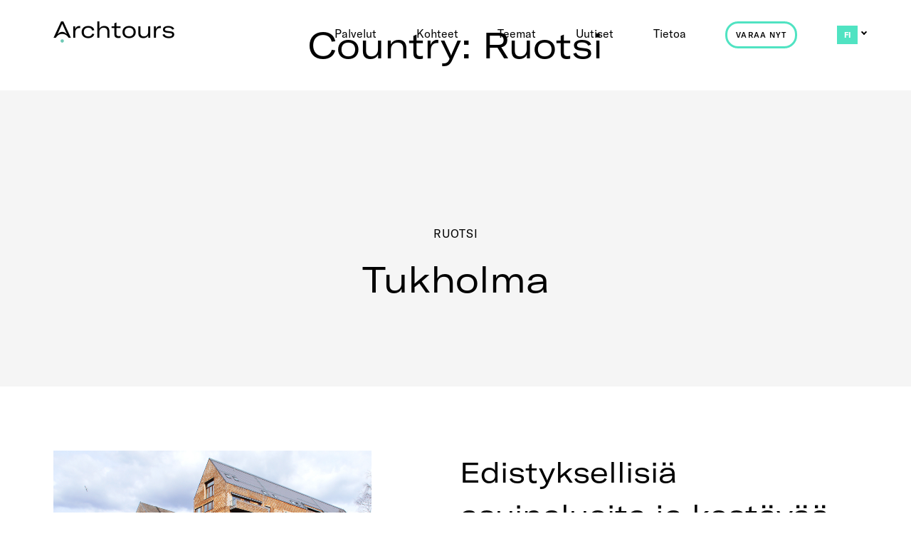

--- FILE ---
content_type: text/html; charset=UTF-8
request_url: https://www.archtours.com/fi/country/ruotsi/
body_size: 11428
content:
<!doctype html>
<html lang="fi">
<head>
	<meta charset="UTF-8">
	<meta name="viewport" content="width=device-width, initial-scale=1">
	<link rel="profile" href="https://gmpg.org/xfn/11">
	
		<meta property="og:image:secure_url" content="https://www.archtours.com/archtours_2019/wp-content/themes/archtours/img/logo.png" /> 
	<meta property="og:image" content="https://www.archtours.com/archtours_2019/wp-content/themes/archtours/img/logo.png" />
	<meta name="twitter:card" content="summary_large_image">
	<meta name="twitter:site" content="@archtours">
	<meta name="twitter:title" content="Tukholma">
	<meta name="twitter:image" content="https://www.archtours.com/archtours_2019/wp-content/themes/archtours/img/logo.png">
	

	<script>var et_site_url='https://www.archtours.com/archtours_2019';var et_post_id='0';function et_core_page_resource_fallback(a,b){"undefined"===typeof b&&(b=a.sheet.cssRules&&0===a.sheet.cssRules.length);b&&(a.onerror=null,a.onload=null,a.href?a.href=et_site_url+"/?et_core_page_resource="+a.id+et_post_id:a.src&&(a.src=et_site_url+"/?et_core_page_resource="+a.id+et_post_id))}
</script><title>Ruotsi &#8211; Archtours</title>
<meta name='robots' content='max-image-preview:large' />
<link rel="alternate" href="https://www.archtours.com/country/sweden/" hreflang="en" />
<link rel="alternate" href="https://www.archtours.com/fi/country/ruotsi/" hreflang="fi" />
<link rel="alternate" type="application/rss+xml" title="Archtours &raquo; syöte" href="https://www.archtours.com/fi/feed/" />
<link rel="alternate" type="application/rss+xml" title="Archtours &raquo; kommenttien syöte" href="https://www.archtours.com/fi/comments/feed/" />
<link rel="alternate" type="application/rss+xml" title="Syöte: Archtours &raquo; Ruotsi Country" href="https://www.archtours.com/fi/country/ruotsi/feed/" />
<style id='wp-img-auto-sizes-contain-inline-css' type='text/css'>
img:is([sizes=auto i],[sizes^="auto," i]){contain-intrinsic-size:3000px 1500px}
/*# sourceURL=wp-img-auto-sizes-contain-inline-css */
</style>

<style id='wp-emoji-styles-inline-css' type='text/css'>

	img.wp-smiley, img.emoji {
		display: inline !important;
		border: none !important;
		box-shadow: none !important;
		height: 1em !important;
		width: 1em !important;
		margin: 0 0.07em !important;
		vertical-align: -0.1em !important;
		background: none !important;
		padding: 0 !important;
	}
/*# sourceURL=wp-emoji-styles-inline-css */
</style>
<link rel='stylesheet' id='wp-block-library-css' href='https://www.archtours.com/archtours_2019/wp-includes/css/dist/block-library/style.min.css?ver=6.9' type='text/css' media='all' />
<style id='global-styles-inline-css' type='text/css'>
:root{--wp--preset--aspect-ratio--square: 1;--wp--preset--aspect-ratio--4-3: 4/3;--wp--preset--aspect-ratio--3-4: 3/4;--wp--preset--aspect-ratio--3-2: 3/2;--wp--preset--aspect-ratio--2-3: 2/3;--wp--preset--aspect-ratio--16-9: 16/9;--wp--preset--aspect-ratio--9-16: 9/16;--wp--preset--color--black: #000000;--wp--preset--color--cyan-bluish-gray: #abb8c3;--wp--preset--color--white: #ffffff;--wp--preset--color--pale-pink: #f78da7;--wp--preset--color--vivid-red: #cf2e2e;--wp--preset--color--luminous-vivid-orange: #ff6900;--wp--preset--color--luminous-vivid-amber: #fcb900;--wp--preset--color--light-green-cyan: #7bdcb5;--wp--preset--color--vivid-green-cyan: #00d084;--wp--preset--color--pale-cyan-blue: #8ed1fc;--wp--preset--color--vivid-cyan-blue: #0693e3;--wp--preset--color--vivid-purple: #9b51e0;--wp--preset--gradient--vivid-cyan-blue-to-vivid-purple: linear-gradient(135deg,rgb(6,147,227) 0%,rgb(155,81,224) 100%);--wp--preset--gradient--light-green-cyan-to-vivid-green-cyan: linear-gradient(135deg,rgb(122,220,180) 0%,rgb(0,208,130) 100%);--wp--preset--gradient--luminous-vivid-amber-to-luminous-vivid-orange: linear-gradient(135deg,rgb(252,185,0) 0%,rgb(255,105,0) 100%);--wp--preset--gradient--luminous-vivid-orange-to-vivid-red: linear-gradient(135deg,rgb(255,105,0) 0%,rgb(207,46,46) 100%);--wp--preset--gradient--very-light-gray-to-cyan-bluish-gray: linear-gradient(135deg,rgb(238,238,238) 0%,rgb(169,184,195) 100%);--wp--preset--gradient--cool-to-warm-spectrum: linear-gradient(135deg,rgb(74,234,220) 0%,rgb(151,120,209) 20%,rgb(207,42,186) 40%,rgb(238,44,130) 60%,rgb(251,105,98) 80%,rgb(254,248,76) 100%);--wp--preset--gradient--blush-light-purple: linear-gradient(135deg,rgb(255,206,236) 0%,rgb(152,150,240) 100%);--wp--preset--gradient--blush-bordeaux: linear-gradient(135deg,rgb(254,205,165) 0%,rgb(254,45,45) 50%,rgb(107,0,62) 100%);--wp--preset--gradient--luminous-dusk: linear-gradient(135deg,rgb(255,203,112) 0%,rgb(199,81,192) 50%,rgb(65,88,208) 100%);--wp--preset--gradient--pale-ocean: linear-gradient(135deg,rgb(255,245,203) 0%,rgb(182,227,212) 50%,rgb(51,167,181) 100%);--wp--preset--gradient--electric-grass: linear-gradient(135deg,rgb(202,248,128) 0%,rgb(113,206,126) 100%);--wp--preset--gradient--midnight: linear-gradient(135deg,rgb(2,3,129) 0%,rgb(40,116,252) 100%);--wp--preset--font-size--small: 13px;--wp--preset--font-size--medium: 20px;--wp--preset--font-size--large: 36px;--wp--preset--font-size--x-large: 42px;--wp--preset--spacing--20: 0.44rem;--wp--preset--spacing--30: 0.67rem;--wp--preset--spacing--40: 1rem;--wp--preset--spacing--50: 1.5rem;--wp--preset--spacing--60: 2.25rem;--wp--preset--spacing--70: 3.38rem;--wp--preset--spacing--80: 5.06rem;--wp--preset--shadow--natural: 6px 6px 9px rgba(0, 0, 0, 0.2);--wp--preset--shadow--deep: 12px 12px 50px rgba(0, 0, 0, 0.4);--wp--preset--shadow--sharp: 6px 6px 0px rgba(0, 0, 0, 0.2);--wp--preset--shadow--outlined: 6px 6px 0px -3px rgb(255, 255, 255), 6px 6px rgb(0, 0, 0);--wp--preset--shadow--crisp: 6px 6px 0px rgb(0, 0, 0);}:where(.is-layout-flex){gap: 0.5em;}:where(.is-layout-grid){gap: 0.5em;}body .is-layout-flex{display: flex;}.is-layout-flex{flex-wrap: wrap;align-items: center;}.is-layout-flex > :is(*, div){margin: 0;}body .is-layout-grid{display: grid;}.is-layout-grid > :is(*, div){margin: 0;}:where(.wp-block-columns.is-layout-flex){gap: 2em;}:where(.wp-block-columns.is-layout-grid){gap: 2em;}:where(.wp-block-post-template.is-layout-flex){gap: 1.25em;}:where(.wp-block-post-template.is-layout-grid){gap: 1.25em;}.has-black-color{color: var(--wp--preset--color--black) !important;}.has-cyan-bluish-gray-color{color: var(--wp--preset--color--cyan-bluish-gray) !important;}.has-white-color{color: var(--wp--preset--color--white) !important;}.has-pale-pink-color{color: var(--wp--preset--color--pale-pink) !important;}.has-vivid-red-color{color: var(--wp--preset--color--vivid-red) !important;}.has-luminous-vivid-orange-color{color: var(--wp--preset--color--luminous-vivid-orange) !important;}.has-luminous-vivid-amber-color{color: var(--wp--preset--color--luminous-vivid-amber) !important;}.has-light-green-cyan-color{color: var(--wp--preset--color--light-green-cyan) !important;}.has-vivid-green-cyan-color{color: var(--wp--preset--color--vivid-green-cyan) !important;}.has-pale-cyan-blue-color{color: var(--wp--preset--color--pale-cyan-blue) !important;}.has-vivid-cyan-blue-color{color: var(--wp--preset--color--vivid-cyan-blue) !important;}.has-vivid-purple-color{color: var(--wp--preset--color--vivid-purple) !important;}.has-black-background-color{background-color: var(--wp--preset--color--black) !important;}.has-cyan-bluish-gray-background-color{background-color: var(--wp--preset--color--cyan-bluish-gray) !important;}.has-white-background-color{background-color: var(--wp--preset--color--white) !important;}.has-pale-pink-background-color{background-color: var(--wp--preset--color--pale-pink) !important;}.has-vivid-red-background-color{background-color: var(--wp--preset--color--vivid-red) !important;}.has-luminous-vivid-orange-background-color{background-color: var(--wp--preset--color--luminous-vivid-orange) !important;}.has-luminous-vivid-amber-background-color{background-color: var(--wp--preset--color--luminous-vivid-amber) !important;}.has-light-green-cyan-background-color{background-color: var(--wp--preset--color--light-green-cyan) !important;}.has-vivid-green-cyan-background-color{background-color: var(--wp--preset--color--vivid-green-cyan) !important;}.has-pale-cyan-blue-background-color{background-color: var(--wp--preset--color--pale-cyan-blue) !important;}.has-vivid-cyan-blue-background-color{background-color: var(--wp--preset--color--vivid-cyan-blue) !important;}.has-vivid-purple-background-color{background-color: var(--wp--preset--color--vivid-purple) !important;}.has-black-border-color{border-color: var(--wp--preset--color--black) !important;}.has-cyan-bluish-gray-border-color{border-color: var(--wp--preset--color--cyan-bluish-gray) !important;}.has-white-border-color{border-color: var(--wp--preset--color--white) !important;}.has-pale-pink-border-color{border-color: var(--wp--preset--color--pale-pink) !important;}.has-vivid-red-border-color{border-color: var(--wp--preset--color--vivid-red) !important;}.has-luminous-vivid-orange-border-color{border-color: var(--wp--preset--color--luminous-vivid-orange) !important;}.has-luminous-vivid-amber-border-color{border-color: var(--wp--preset--color--luminous-vivid-amber) !important;}.has-light-green-cyan-border-color{border-color: var(--wp--preset--color--light-green-cyan) !important;}.has-vivid-green-cyan-border-color{border-color: var(--wp--preset--color--vivid-green-cyan) !important;}.has-pale-cyan-blue-border-color{border-color: var(--wp--preset--color--pale-cyan-blue) !important;}.has-vivid-cyan-blue-border-color{border-color: var(--wp--preset--color--vivid-cyan-blue) !important;}.has-vivid-purple-border-color{border-color: var(--wp--preset--color--vivid-purple) !important;}.has-vivid-cyan-blue-to-vivid-purple-gradient-background{background: var(--wp--preset--gradient--vivid-cyan-blue-to-vivid-purple) !important;}.has-light-green-cyan-to-vivid-green-cyan-gradient-background{background: var(--wp--preset--gradient--light-green-cyan-to-vivid-green-cyan) !important;}.has-luminous-vivid-amber-to-luminous-vivid-orange-gradient-background{background: var(--wp--preset--gradient--luminous-vivid-amber-to-luminous-vivid-orange) !important;}.has-luminous-vivid-orange-to-vivid-red-gradient-background{background: var(--wp--preset--gradient--luminous-vivid-orange-to-vivid-red) !important;}.has-very-light-gray-to-cyan-bluish-gray-gradient-background{background: var(--wp--preset--gradient--very-light-gray-to-cyan-bluish-gray) !important;}.has-cool-to-warm-spectrum-gradient-background{background: var(--wp--preset--gradient--cool-to-warm-spectrum) !important;}.has-blush-light-purple-gradient-background{background: var(--wp--preset--gradient--blush-light-purple) !important;}.has-blush-bordeaux-gradient-background{background: var(--wp--preset--gradient--blush-bordeaux) !important;}.has-luminous-dusk-gradient-background{background: var(--wp--preset--gradient--luminous-dusk) !important;}.has-pale-ocean-gradient-background{background: var(--wp--preset--gradient--pale-ocean) !important;}.has-electric-grass-gradient-background{background: var(--wp--preset--gradient--electric-grass) !important;}.has-midnight-gradient-background{background: var(--wp--preset--gradient--midnight) !important;}.has-small-font-size{font-size: var(--wp--preset--font-size--small) !important;}.has-medium-font-size{font-size: var(--wp--preset--font-size--medium) !important;}.has-large-font-size{font-size: var(--wp--preset--font-size--large) !important;}.has-x-large-font-size{font-size: var(--wp--preset--font-size--x-large) !important;}
/*# sourceURL=global-styles-inline-css */
</style>

<style id='classic-theme-styles-inline-css' type='text/css'>
/*! This file is auto-generated */
.wp-block-button__link{color:#fff;background-color:#32373c;border-radius:9999px;box-shadow:none;text-decoration:none;padding:calc(.667em + 2px) calc(1.333em + 2px);font-size:1.125em}.wp-block-file__button{background:#32373c;color:#fff;text-decoration:none}
/*# sourceURL=/wp-includes/css/classic-themes.min.css */
</style>
<link rel='stylesheet' id='contact-form-7-css' href='https://www.archtours.com/archtours_2019/wp-content/plugins/contact-form-7/includes/css/styles.css?ver=6.1.4' type='text/css' media='all' />
<link rel='stylesheet' id='eeb-css-frontend-css' href='https://www.archtours.com/archtours_2019/wp-content/plugins/email-encoder-bundle/assets/css/style.css?ver=54d4eedc552c499c4a8d6b89c23d3df1' type='text/css' media='all' />
<link rel='stylesheet' id='archtours-style-css' href='https://www.archtours.com/archtours_2019/wp-content/themes/archtours/style.css?ver=26' type='text/css' media='all' />
<link rel='stylesheet' id='slick-style-css' href='https://www.archtours.com/archtours_2019/wp-content/themes/archtours/js/slick.css?ver=1' type='text/css' media='all' />
<script type="text/javascript" src="https://www.archtours.com/archtours_2019/wp-includes/js/jquery/jquery.min.js?ver=3.7.1" id="jquery-core-js"></script>
<script type="text/javascript" src="https://www.archtours.com/archtours_2019/wp-includes/js/jquery/jquery-migrate.min.js?ver=3.4.1" id="jquery-migrate-js"></script>
<script type="text/javascript" src="https://www.archtours.com/archtours_2019/wp-content/plugins/email-encoder-bundle/assets/js/custom.js?ver=2c542c9989f589cd5318f5cef6a9ecd7" id="eeb-js-frontend-js"></script>
<link rel="https://api.w.org/" href="https://www.archtours.com/wp-json/" /><link rel="EditURI" type="application/rsd+xml" title="RSD" href="https://www.archtours.com/archtours_2019/xmlrpc.php?rsd" />
<meta name="generator" content="WordPress 6.9" />
<style type="text/css" id="et-bloom-custom-css">
					.et_bloom .et_bloom_optin_1 .et_bloom_form_container h2, .et_bloom .et_bloom_optin_1 .et_bloom_form_container h2 span, .et_bloom .et_bloom_optin_1 .et_bloom_form_container h2 strong { font-family: "Georgia", Helvetica, Arial, Lucida, sans-serif; }.et_bloom .et_bloom_optin_1 .et_bloom_form_container p, .et_bloom .et_bloom_optin_1 .et_bloom_form_container p span, .et_bloom .et_bloom_optin_1 .et_bloom_form_container p strong, .et_bloom .et_bloom_optin_1 .et_bloom_form_container form input, .et_bloom .et_bloom_optin_1 .et_bloom_form_container form button span { font-family: "Georgia", Helvetica, Arial, Lucida, sans-serif; } .et_bloom .et_bloom_optin_3 .et_bloom_form_container h2, .et_bloom .et_bloom_optin_3 .et_bloom_form_container h2 span, .et_bloom .et_bloom_optin_3 .et_bloom_form_container h2 strong { font-family: "Georgia", Helvetica, Arial, Lucida, sans-serif; }.et_bloom .et_bloom_optin_3 .et_bloom_form_container p, .et_bloom .et_bloom_optin_3 .et_bloom_form_container p span, .et_bloom .et_bloom_optin_3 .et_bloom_form_container p strong, .et_bloom .et_bloom_optin_3 .et_bloom_form_container form input, .et_bloom .et_bloom_optin_3 .et_bloom_form_container form button span { font-family: "Georgia", Helvetica, Arial, Lucida, sans-serif; } 
				</style><link rel="preload" href="https://www.archtours.com/archtours_2019/wp-content/plugins/bloom/core/admin/fonts/modules.ttf" as="font" crossorigin="anonymous"><!-- Analytics by WP Statistics - https://wp-statistics.com -->
<link rel="icon" href="https://www.archtours.com/archtours_2019/wp-content/uploads/2019/09/cropped-AT_favicon-32x32.png" sizes="32x32" />
<link rel="icon" href="https://www.archtours.com/archtours_2019/wp-content/uploads/2019/09/cropped-AT_favicon-192x192.png" sizes="192x192" />
<link rel="apple-touch-icon" href="https://www.archtours.com/archtours_2019/wp-content/uploads/2019/09/cropped-AT_favicon-180x180.png" />
<meta name="msapplication-TileImage" content="https://www.archtours.com/archtours_2019/wp-content/uploads/2019/09/cropped-AT_favicon-270x270.png" />
<link rel='stylesheet' id='et_bloom-css-css' href='https://www.archtours.com/archtours_2019/wp-content/plugins/bloom/css/style.css?ver=1.3.12' type='text/css' media='all' />
</head>

<body class="archive tax-country term-ruotsi term-338 wp-theme-archtours et_bloom hfeed no-sidebar language-fi">
<div id="page" class="site">
	<a class="skip-link screen-reader-text" href="#content">Skip to content</a>

	<header id="masthead" class="site-header">
		<div class="site-menubar content-wide">
			<div class="site-branding">


				<div class="site-logo">
															<p class="site-title"><a href="https://www.archtours.com/fi/" rel="home"><img src="https://www.archtours.com/archtours_2019/wp-content/themes/archtours/img/logo-dot-desktop.png" alt="Archtours"></a></p>
											</div><!-- .site-logo -->



			</div><!-- .site-branding -->
	<!-- kurkkaava menu https://www.w3schools.com/howto/howto_js_navbar_hide_scroll.asp -->
			<nav id="site-navigation" class="main-navigation">
				<button class="menu-toggle" aria-controls="primary-menu" aria-expanded="false"></button>
				<div class="menu-paanavi-container"><ul id="primary-menu" class="menu"><li id="menu-item-3506" class="menu-item menu-item-type-post_type menu-item-object-page menu-item-3506"><a href="https://www.archtours.com/fi/palvelut/">Palvelut</a></li>
<li id="menu-item-4738" class="menu-item-destination menu-item menu-item-type-custom menu-item-object-custom menu-item-4738"><a href="https://www.archtours.com/fi/kohteet/">Kohteet</a></li>
<li id="menu-item-5429" class="menu-item menu-item-type-custom menu-item-object-custom menu-item-5429"><a href="https://www.archtours.com/fi/kohteet/?themes">Teemat</a></li>
<li id="menu-item-3505" class="menu-item menu-item-type-post_type menu-item-object-page current_page_parent menu-item-3505"><a href="https://www.archtours.com/fi/uutiset/">Uutiset</a></li>
<li id="menu-item-3501" class="menu-item menu-item-type-post_type menu-item-object-page menu-item-3501"><a href="https://www.archtours.com/fi/tietoa/">Tietoa</a></li>
<li id="menu-item-3502" class="button menu-item menu-item-type-post_type menu-item-object-page menu-item-3502"><a href="https://www.archtours.com/fi/varaa-nyt/">Varaa nyt</a></li>
<li id="menu-item-3507" class="pll-parent-menu-item menu-item menu-item-type-custom menu-item-object-custom menu-item-has-children menu-item-3507"><a href="#pll_switcher">FI</a>
<ul class="sub-menu">
	<li id="menu-item-3507-en" class="lang-item lang-item-192 lang-item-en lang-item-first menu-item menu-item-type-custom menu-item-object-custom menu-item-3507-en"><a href="https://www.archtours.com/country/sweden/" hreflang="en-GB" lang="en-GB">EN</a></li>
</ul>
</li>
</ul></div>			</nav><!-- #site-navigation -->
		</div>
	</header><!-- #masthead -->

	<div id="content" class="site-content">
	<div id="primary" class="content-area">
		<main id="main" class="site-main">

		
			<header class="page-header">
				<h1 class="page-title">Country: <span>Ruotsi</span></h1>			</header><!-- .page-header -->

			
<article id="post-3941" class="post-3941 destination type-destination status-publish has-post-thumbnail hentry country-ruotsi">
	<header class="entry-header background-light-grey">
		<section class="content-narrow">
            <p class="entry-header-country"><span>Ruotsi</span></p>
        <h1>Tukholma</h1>
        </section>	</header><!-- .entry-header -->

	
	<div class="entry-content">
		
		<section class="two-columns-container "><div class="two-columns-container-inner content-wide">
  <div class="two-columns-container-left">
      
              <h2 class="mobile">
          Edistyksellisiä asuinalueita ja kestävää kehitystä tiivistyvässä kaupungissa        </h2>
      
		<a class="post-thumbnail" href="https://www.archtours.com/fi/destination/tukholma/" aria-hidden="true" tabindex="-1">
			<img width="893" height="595" src="https://www.archtours.com/archtours_2019/wp-content/uploads/2019/10/AT_Tukholma.jpg" class="attachment-post-thumbnail size-post-thumbnail wp-post-image" alt="Tukholma" decoding="async" fetchpriority="high" srcset="https://www.archtours.com/archtours_2019/wp-content/uploads/2019/10/AT_Tukholma.jpg 893w, https://www.archtours.com/archtours_2019/wp-content/uploads/2019/10/AT_Tukholma-714x476.jpg 714w, https://www.archtours.com/archtours_2019/wp-content/uploads/2019/10/AT_Tukholma-768x512.jpg 768w, https://www.archtours.com/archtours_2019/wp-content/uploads/2019/10/AT_Tukholma-610x406.jpg 610w, https://www.archtours.com/archtours_2019/wp-content/uploads/2019/10/AT_Tukholma-770x513.jpg 770w" sizes="(max-width: 893px) 100vw, 893px" />		</a>

		        <h4>
          Tukholma tunnetaan edistyksellisistä asuinalueista ja kestävästä kehityksestä. Tukholma kasvaa ja tiivistyy vanhoille rautatiealueille, teollisuuskortteleihin ja satamiin, joihin nousee kestävään kehitykseen panostavia asuin- ja työpaikkarakennuksia.         </h4>
          </div>
  <div class="two-columns-container-right">
      
              <h2 class="desktop">
          Edistyksellisiä asuinalueita ja kestävää kehitystä tiivistyvässä kaupungissa        </h2>
          
    <h4>Hammarby Sjöstad</h4>
<p>Hammarby Sjöstadin alue tunnetaan panostuksistaan ekologisuuteen ja energiatehokkuuteen. Alueella yhdistyvät myös merenranta-asuminen sekä laadukas maisema-arkkitehtuuri ja asuntoarkkitehtuuri. Merellinen teema heijastuu monien asuntokohteiden arkkitehtuurissa. Ympäristöä elävöittävät sillat ja pienvenesatamat, ja taloissa on suuria parvekkeita sekä terasseja kuten laivoissa.</p>
<h4>Tukholma kasvaa</h4>
<p>Ruotsin tämän hetken suurin kaupunkikehityshanke on Norra Djurgårdsstaden eli Hjorthagenin ja Värtahamnenin alue kaupungin koillisosassa. Värtahamnenin laivaterminaalien, kaukolämpövoimaloiden ja varastojen sekaan rakennetaan uutta mittavaa kaupunginosaa.</p>
<p>Kaupungin kehityksen kannalta kiinnostavia alueita ovat myös Telefonplan, Kista sekä Liljeholmen. 1950-luvun lähiö Vällingby on elävöitetty onnistuneesti rakentamalla uutta ja vaalimalla vanhan osan vetovoimaisia piirteitä.</p>
<p>Kasvava tiivis kaupunki uudistaa myös palveluitaan ja julkisia rakennuksiaan. Nya Karolinska Solnan uusi sairaala on yksi Pohjoismaiden laajimmista sairaalahankkeista. Myös uusia yliopistorakennuksia on rakennettu useita: Kungliga Tekniska högskolanin arkkitehtiosaston uusi veistoksellinen rakennus valmistui 2015 ja Kungliga musikhögskolanin uudisrakennus avautui 2016.</p>
<h4>Puurakentaminen ja kestävä kehitys</h4>
<p>Ruotsin arkkitehtuuriin kuuluu vahva puurakentamisen perinne, joka näkyy myös uusissa rakennuksissa. Tukholmassa kaupunkirakennetta on onnistuneesti täydennetty uusilla puurakennuksilla.</p>
<p>Tukholmassa on noudatettu jo pitkään ympäristöä ja kestävää kehitystä painottavaa kaupunkistrategiaa. Kaupunkia kehitetään kävelyn ja julkisen liikenteen ehdoilla. Uusi joukkoliikenneyhteys Citybanan uusine näyttävine asemineen sujuvoittaa kaupungin keskustan liikennettä.</p>
<p>Tutustu Tukholman arkkitehtuuriin Archtoursin kautta paikallisen arkkitehtioppaan johdolla. Ota meihin yhteyttä, niin suunnittelemme juuri sinun ryhmällesi sopivan matkan.</p>
<span class="et_bloom_bottom_trigger"></span>  </div>
</div></section>
		
		    <section class="related-articles-container archive-container"><h2>Lisää aiheesta</h2><div class="related-articles-container-inner content-wide">
          <a href="https://www.archtours.com/fi/theme/energiatehokkuus/"><div class="related-article">
            <div class="related-article-image archive-image" style="background-image: url(https://www.archtours.com/archtours_2019/wp-content/uploads/2019/09/energy-efficiency-714x500.png)"></div>
            <figcaption>Energiatehokkuus<br><span>Lue lisää</span></figcaption>
          </div></a>
          <a href="https://www.archtours.com/fi/theme/3779/"><div class="related-article">
            <div class="related-article-image archive-image" style="background-image: url(https://www.archtours.com/archtours_2019/wp-content/uploads/2019/09/housing-1-714x500.png)"></div>
            <figcaption>Asuminen<br><span>Lue lisää</span></figcaption>
          </div></a>
          <a href="https://www.archtours.com/fi/theme/rannikkokaupungit/"><div class="related-article">
            <div class="related-article-image archive-image" style="background-image: url(https://www.archtours.com/archtours_2019/wp-content/uploads/2019/09/coastal-cities-714x500.png)"></div>
            <figcaption>Rannikkokaupungit<br><span>Lue lisää</span></figcaption>
          </div></a>
    </div></section>
		
	</div><!-- .entry-content -->

</article><!-- #post-4161 -->

		</main><!-- #main -->
	</div><!-- #primary -->


	</div><!-- #content -->

	<footer id="colophon" class="site-footer">
		
	<div class="footer-container background-green"><div class="footer-container-inner content-narrow">
	<section id="text-6" class="widget widget_text"><h2 class="widget-title">Ota yhteyttä</h2>			<div class="textwidget"><p class="content-extra-narrow">Oletko kiinnostunut arkkitehtuurimatkasta? Täytä alla oleva lomake, ja palaamme sinulle mahdollisimman pian!</p>

<div class="wpcf7 no-js" id="wpcf7-f3867-o1" lang="en-US" dir="ltr" data-wpcf7-id="3867">
<div class="screen-reader-response"><p role="status" aria-live="polite" aria-atomic="true"></p> <ul></ul></div>
<form action="/fi/country/ruotsi/#wpcf7-f3867-o1" method="post" class="wpcf7-form init" aria-label="Contact form" novalidate="novalidate" data-status="init">
<fieldset class="hidden-fields-container"><input type="hidden" name="_wpcf7" value="3867" /><input type="hidden" name="_wpcf7_version" value="6.1.4" /><input type="hidden" name="_wpcf7_locale" value="en_US" /><input type="hidden" name="_wpcf7_unit_tag" value="wpcf7-f3867-o1" /><input type="hidden" name="_wpcf7_container_post" value="0" /><input type="hidden" name="_wpcf7_posted_data_hash" value="" />
</fieldset>
<div class="form-container">
	<div>
		<p><label> Nimi<br />
<span class="wpcf7-form-control-wrap" data-name="x-name"><input size="40" maxlength="400" class="wpcf7-form-control wpcf7-text wpcf7-validates-as-required" aria-required="true" aria-invalid="false" placeholder="Nimi" value="" type="text" name="x-name" /></span> </label><br />
<label> Sähköposti<br />
<span class="wpcf7-form-control-wrap" data-name="x-email"><input size="40" maxlength="400" class="wpcf7-form-control wpcf7-email wpcf7-validates-as-required wpcf7-text wpcf7-validates-as-email" aria-required="true" aria-invalid="false" placeholder="Sähköposti" value="" type="email" name="x-email" /></span> </label><br />
<span class="wpcf7-form-control-wrap" data-name="x-save-email-name"><span class="wpcf7-form-control wpcf7-checkbox"><span class="wpcf7-list-item first last"><label><input type="checkbox" name="x-save-email-name[]" value="Archtours voi tallentaa nimeni ja sähköpostiosoitteeni" /><span class="wpcf7-list-item-label">Archtours voi tallentaa nimeni ja sähköpostiosoitteeni</span></label></span></span></span>
		</p>
	</div>
	<div>
		<p><label> Viesti<br />
<span class="wpcf7-form-control-wrap" data-name="x-message"><textarea cols="40" rows="10" maxlength="2000" class="wpcf7-form-control wpcf7-textarea" aria-invalid="false" placeholder="Viestisi" name="x-message"></textarea></span> </label>
		</p>
	</div>
</div>
<p><div class="cf7-cf-turnstile" style="margin-top: 0px; margin-bottom: -15px;"> <div id="cf-turnstile-cf7-3185911025" class="cf-turnstile" data-callback="turnstileCF7Callback" data-sitekey="0x4AAAAAABtLfgo0vxNEIGk5" data-theme="light" data-language="auto" data-size="normal" data-retry="auto" data-retry-interval="1000" data-refresh-expired="auto" data-action="contact-form-7" data-appearance="always"></div> <style>.wpcf7-submit { pointer-events: none; opacity: 0.5; }</style> <script>document.addEventListener("DOMContentLoaded", function() { setTimeout(function(){ var e=document.getElementById("cf-turnstile-cf7-3185911025"); e&&!e.innerHTML.trim()&&(turnstile.remove("#cf-turnstile-cf7-3185911025"), turnstile.render("#cf-turnstile-cf7-3185911025", {sitekey:"0x4AAAAAABtLfgo0vxNEIGk5"})); }, 100); });</script> <br class="cf-turnstile-br cf-turnstile-br-cf7-3185911025"> <style>#cf-turnstile-cf7-3185911025 { margin-left: -15px; }</style> <script>document.addEventListener("DOMContentLoaded",function(){document.querySelectorAll('.wpcf7-form').forEach(function(e){e.addEventListener('submit',function(){if(document.getElementById('cf-turnstile-cf7-3185911025')){setTimeout(function(){turnstile.reset('#cf-turnstile-cf7-3185911025');},1000)}})})});</script> </div><br/><input class="wpcf7-form-control wpcf7-submit has-spinner" type="submit" value="Lähetä" />
</p><div class="wpcf7-response-output" aria-hidden="true"></div>
</form>
</div>

</div>
		</section>		
	</div></div>
	
	<div class="footer-container background-black-white"><div class="footer-container-inner content-wide">
		
		<section>
			<div id="text-3" class="widget widget_text">			<div class="textwidget"><p><img decoding="async" src="https://www.archtours.com/archtours_2019/wp-content/themes/archtours/img/logo-white.png" alt="Archtours" /><br />
Archtours Office (by appointment only):<br />
Rauhankatu 7 E, 00170 Helsinki<br />
+358 (0) 41 313 4029<br />
<a href="javascript:;" data-enc-email="nepugbhef[at]nepugbhef.pbz" class="mailto-link" data-wpel-link="ignore"><span id="eeb-575920-96409"></span><script type="text/javascript">(function() {var ml="a40c%mos.ruht",mi="093;<6:97412093;<6:978365",o="";for(var j=0,l=mi.length;j<l;j++) {o+=ml.charAt(mi.charCodeAt(j)-48);}document.getElementById("eeb-575920-96409").innerHTML = decodeURIComponent(o);}());</script><noscript>*protected email*</noscript></a></p>
<p>Archtours is a subsidiary of Urban Arch Collective Oy.</p>
<p>Business ID FI33460986<br />
EDI ID 003733460986<br />
Operator ID 003708599126 (OpenText)<br />
For inquiries <a href="javascript:;" data-enc-email="ovyyvat[at]nepugbhef.pbz" class="mailto-link" data-wpel-link="ignore"><span id="eeb-761118-991271"></span><script type="text/javascript">(function() {var ml="loht.amc4irn0b%ugs",mi="=9009;@>8<5:7231?:A4716",o="";for(var j=0,l=mi.length;j<l;j++) {o+=ml.charAt(mi.charCodeAt(j)-48);}document.getElementById("eeb-761118-991271").innerHTML = decodeURIComponent(o);}());</script><noscript>*protected email*</noscript></a></p>
</div>
		</div>			
			<div class="social-copy-privacy">
				<nav class="social">
								<ul>
								<li id="menu-item-3517" class="menu-item menu-item-type-custom menu-item-object-custom menu-item-3517"><a href="https://www.facebook.com/archtours1/"><span class="menu-text">Facebook</span></a></li>
<li id="menu-item-3571" class="menu-item menu-item-type-custom menu-item-object-custom menu-item-3571"><a href="https://www.instagram.com/archtours/"><span class="menu-text">Instagram</span></a></li>
								</ul>
				</nav>
				
				<span><a class="privacy-policy-link" href="https://www.archtours.com/fi/rekisteri-ja-tietosuojaseloste/" rel="privacy-policy">Tietosuojaseloste</a></span>
				
				<span class="copy">&copy; 2026 Archtours </span>
			
			</div>
		</section>
		
		<section>
			
			<div id="text-5" class="widget widget_text"><h2 class="widget-title">Uutiskirje</h2>			<div class="textwidget"><p>Tilaa uutiskirje ja kuule viimeisimmät uutiset!</p>
</div>
		</div><div id="bloomwidget-3" class="widget widget_bloomwidget">
				<div class='et_bloom_widget_content et_bloom_make_form_visible et_bloom_optin et_bloom_optin_6' style='display: none;' data-success_action_details='redirect_url|https://www.archtours.com/archtours_2019/fi/kiitos/'>
					<style type="text/css">.et_bloom .et_bloom_optin_6 .et_bloom_form_content { background-color: #ffffff !important; } .et_bloom .et_bloom_optin_6 .et_bloom_form_container .et_bloom_form_header { background-color: #ffffff !important; } .et_bloom .et_bloom_optin_6 .et_bloom_form_content button { background-color: #0a0202 !important; } .et_bloom .et_bloom_optin_6 .et_bloom_form_content .et_bloom_fields i { color: #0a0202 !important; } .et_bloom .et_bloom_optin_6 .et_bloom_form_content .et_bloom_custom_field_radio i:before { background: #0a0202 !important; } .et_bloom .et_bloom_optin_6 .et_bloom_form_content button { background-color: #0a0202 !important; } .et_bloom .et_bloom_optin_6 .et_bloom_form_container h2, .et_bloom .et_bloom_optin_6 .et_bloom_form_container h2 span, .et_bloom .et_bloom_optin_6 .et_bloom_form_container h2 strong { font-family: "Georgia", Helvetica, Arial, Lucida, sans-serif; }.et_bloom .et_bloom_optin_6 .et_bloom_form_container p, .et_bloom .et_bloom_optin_6 .et_bloom_form_container p span, .et_bloom .et_bloom_optin_6 .et_bloom_form_container p strong, .et_bloom .et_bloom_optin_6 .et_bloom_form_container form input, .et_bloom .et_bloom_optin_6 .et_bloom_form_container form button span { font-family: "Georgia", Helvetica, Arial, Lucida, sans-serif; } </style>
					<div class='et_bloom_form_container et_bloom_form_text_dark et_bloom_success_action'>
						
			<div class="et_bloom_form_container_wrapper clearfix">
				<div class="et_bloom_header_outer">
					<div class="et_bloom_form_header et_bloom_header_text_dark">
						
						
						
					</div>
				</div>
				<div class="et_bloom_form_content et_bloom_1_field et_bloom_bottom_stacked">
					
					
					<form method="post" class="clearfix">
						<div class="et_bloom_fields">
							
							<p class="et_bloom_popup_input et_bloom_subscribe_email">
								<input placeholder="Sähköposti">
							</p>
							
							<button data-optin_id="optin_6" data-service="mailchimp" data-list_id="723c1231ba" data-page_id="0" data-account="archtours@archtourscom" data-ip_address="true" class="et_bloom_submit_subscription">
								<span class="et_bloom_subscribe_loader"></span>
								<span class="et_bloom_button_text et_bloom_button_text_color_light">Subscribe</span>
							</button>
						</div>
					</form>
					<div class="et_bloom_success_container">
						<span class="et_bloom_success_checkmark"></span>
					</div>
					<h2 class="et_bloom_success_message">You have Successfully Subscribed!</h2>
					
				</div>
			</div>
			<span class="et_bloom_close_button"></span>
					</div>
				</div></div>			
		</section>	


	</div></div>

	</footer><!-- #colophon -->
</div><!-- #page -->

<script type="speculationrules">
{"prefetch":[{"source":"document","where":{"and":[{"href_matches":"/*"},{"not":{"href_matches":["/archtours_2019/wp-*.php","/archtours_2019/wp-admin/*","/archtours_2019/wp-content/uploads/*","/archtours_2019/wp-content/*","/archtours_2019/wp-content/plugins/*","/archtours_2019/wp-content/themes/archtours/*","/*\\?(.+)"]}},{"not":{"selector_matches":"a[rel~=\"nofollow\"]"}},{"not":{"selector_matches":".no-prefetch, .no-prefetch a"}}]},"eagerness":"conservative"}]}
</script>
<div class="et_bloom_popup et_bloom_optin et_bloom_resize et_bloom_optin_1 et_bloom_trigger_click" data-trigger_click=".newsletter-button">
							<div class="et_bloom_form_container et_bloom_popup_container et_bloom_form_bottom et_bloom_rounded et_bloom_form_text_dark et_bloom_animation_fadein">
								
			<div class="et_bloom_form_container_wrapper clearfix">
				<div class="et_bloom_header_outer">
					<div class="et_bloom_form_header et_bloom_header_text_dark">
						
						<div class="et_bloom_form_text">
						<h2>Subscribe To Our Newsletter</h2><p>Join our mailing list to receive the latest news and updates from our team.</p>
					</div>
						
					</div>
				</div>
				<div class="et_bloom_form_content et_bloom_1_field et_bloom_bottom_inline">
					
					
					<form method="post" class="clearfix">
						<div class="et_bloom_fields">
							
							<p class="et_bloom_popup_input et_bloom_subscribe_email">
								<input placeholder="Email">
							</p>
							
							<button data-optin_id="optin_1" data-service="mailchimp" data-list_id="723c1231ba" data-page_id="0" data-account="archtours@archtourscom" data-ip_address="true" class="et_bloom_submit_subscription">
								<span class="et_bloom_subscribe_loader"></span>
								<span class="et_bloom_button_text et_bloom_button_text_color_light">SUBSCRIBE!</span>
							</button>
						</div>
					</form>
					<div class="et_bloom_success_container">
						<span class="et_bloom_success_checkmark"></span>
					</div>
					<h2 class="et_bloom_success_message">You have Successfully Subscribed!</h2>
					
				</div>
			</div>
			<span class="et_bloom_close_button"></span>
							</div>
						</div><div class="et_bloom_popup et_bloom_optin et_bloom_resize et_bloom_optin_3 et_bloom_trigger_click" data-trigger_click=".newsletter-button-fi">
							<div class="et_bloom_form_container et_bloom_popup_container et_bloom_form_bottom et_bloom_rounded et_bloom_form_text_dark et_bloom_animation_fadein">
								
			<div class="et_bloom_form_container_wrapper clearfix">
				<div class="et_bloom_header_outer">
					<div class="et_bloom_form_header et_bloom_header_text_dark">
						
						<div class="et_bloom_form_text">
						<h2>Tilaa uutiskirjeemme</h2><p>Lähetämme sinulle ajankohtaisia kuulumisia ja inspiraatiota opintomatkoihin enintään 6 kertaa vuodessa.</p>
					</div>
						
					</div>
				</div>
				<div class="et_bloom_form_content et_bloom_1_field et_bloom_bottom_inline">
					
					
					<form method="post" class="clearfix">
						<div class="et_bloom_fields">
							
							<p class="et_bloom_popup_input et_bloom_subscribe_email">
								<input placeholder="Sähköposti">
							</p>
							
							<button data-optin_id="optin_3" data-service="mailchimp" data-list_id="723c1231ba" data-page_id="0" data-account="archtours@archtourscom" data-ip_address="true" class="et_bloom_submit_subscription">
								<span class="et_bloom_subscribe_loader"></span>
								<span class="et_bloom_button_text et_bloom_button_text_color_light">Tilaa!</span>
							</button>
						</div>
					</form>
					<div class="et_bloom_success_container">
						<span class="et_bloom_success_checkmark"></span>
					</div>
					<h2 class="et_bloom_success_message">You have Successfully Subscribed!</h2>
					
				</div>
			</div>
			<span class="et_bloom_close_button"></span>
							</div>
						</div><script type="text/javascript" src="https://www.archtours.com/archtours_2019/wp-includes/js/dist/hooks.min.js?ver=dd5603f07f9220ed27f1" id="wp-hooks-js"></script>
<script type="text/javascript" src="https://www.archtours.com/archtours_2019/wp-includes/js/dist/i18n.min.js?ver=c26c3dc7bed366793375" id="wp-i18n-js"></script>
<script type="text/javascript" id="wp-i18n-js-after">
/* <![CDATA[ */
wp.i18n.setLocaleData( { 'text direction\u0004ltr': [ 'ltr' ] } );
//# sourceURL=wp-i18n-js-after
/* ]]> */
</script>
<script type="text/javascript" src="https://www.archtours.com/archtours_2019/wp-content/plugins/contact-form-7/includes/swv/js/index.js?ver=6.1.4" id="swv-js"></script>
<script type="text/javascript" id="contact-form-7-js-before">
/* <![CDATA[ */
var wpcf7 = {
    "api": {
        "root": "https:\/\/www.archtours.com\/wp-json\/",
        "namespace": "contact-form-7\/v1"
    },
    "cached": 1
};
//# sourceURL=contact-form-7-js-before
/* ]]> */
</script>
<script type="text/javascript" src="https://www.archtours.com/archtours_2019/wp-content/plugins/contact-form-7/includes/js/index.js?ver=6.1.4" id="contact-form-7-js"></script>
<script type="text/javascript" id="pll_cookie_script-js-after">
/* <![CDATA[ */
(function() {
				var expirationDate = new Date();
				expirationDate.setTime( expirationDate.getTime() + 31536000 * 1000 );
				document.cookie = "pll_language=fi; expires=" + expirationDate.toUTCString() + "; path=/; secure; SameSite=Lax";
			}());

//# sourceURL=pll_cookie_script-js-after
/* ]]> */
</script>
<script type="text/javascript" src="https://www.archtours.com/archtours_2019/wp-content/themes/archtours/js/navigation.js?ver=20151215" id="archtours-navigation-js"></script>
<script type="text/javascript" src="https://www.archtours.com/archtours_2019/wp-content/themes/archtours/js/skip-link-focus-fix.js?ver=20151215" id="archtours-skip-link-focus-fix-js"></script>
<script type="text/javascript" src="https://www.archtours.com/archtours_2019/wp-content/themes/archtours/js/scripts.js?ver=3" id="archtours-scripts-js"></script>
<script type="text/javascript" src="https://www.archtours.com/archtours_2019/wp-content/themes/archtours/js/slick.min.js?ver=1" id="slick-script-js"></script>
<script type="text/javascript" id="wp-statistics-tracker-js-extra">
/* <![CDATA[ */
var WP_Statistics_Tracker_Object = {"requestUrl":"https://www.archtours.com/wp-json/wp-statistics/v2","ajaxUrl":"https://www.archtours.com/archtours_2019/wp-admin/admin-ajax.php","hitParams":{"wp_statistics_hit":1,"source_type":"tax_country","source_id":338,"search_query":"","signature":"b11ab17d5eb87183eb1a5557ffe4f420","endpoint":"hit"},"option":{"dntEnabled":false,"bypassAdBlockers":false,"consentIntegration":{"name":null,"status":[]},"isPreview":false,"userOnline":false,"trackAnonymously":false,"isWpConsentApiActive":false,"consentLevel":"functional"},"isLegacyEventLoaded":"","customEventAjaxUrl":"https://www.archtours.com/archtours_2019/wp-admin/admin-ajax.php?action=wp_statistics_custom_event&nonce=5c3256d0a4","onlineParams":{"wp_statistics_hit":1,"source_type":"tax_country","source_id":338,"search_query":"","signature":"b11ab17d5eb87183eb1a5557ffe4f420","action":"wp_statistics_online_check"},"jsCheckTime":"60000"};
//# sourceURL=wp-statistics-tracker-js-extra
/* ]]> */
</script>
<script type="text/javascript" src="https://www.archtours.com/archtours_2019/wp-content/plugins/wp-statistics/assets/js/tracker.js?ver=14.16" id="wp-statistics-tracker-js"></script>
<script type="text/javascript" src="https://www.archtours.com/archtours_2019/wp-content/plugins/bloom/core/admin/js/common.js?ver=4.9.3" id="et-core-common-js"></script>
<script type="text/javascript" src="https://challenges.cloudflare.com/turnstile/v0/api.js?render=auto" id="cfturnstile-js" data-wp-strategy="defer"></script>
<script type="text/javascript" src="https://www.archtours.com/archtours_2019/wp-content/plugins/simple-cloudflare-turnstile/js/disable-submit.js?ver=5.0" id="cfturnstile-js-js"></script>
<script type="text/javascript" src="https://www.archtours.com/archtours_2019/wp-content/plugins/bloom/js/jquery.uniform.min.js?ver=1.3.12" id="et_bloom-uniform-js-js"></script>
<script type="text/javascript" id="et_bloom-custom-js-js-extra">
/* <![CDATA[ */
var bloomSettings = {"ajaxurl":"https://www.archtours.com/archtours_2019/wp-admin/admin-ajax.php","pageurl":"","stats_nonce":"c7c2599296","subscribe_nonce":"6a0a3cf02b","is_user_logged_in":"not_logged"};
//# sourceURL=et_bloom-custom-js-js-extra
/* ]]> */
</script>
<script type="text/javascript" src="https://www.archtours.com/archtours_2019/wp-content/plugins/bloom/js/custom.js?ver=1.3.12" id="et_bloom-custom-js-js"></script>
<script type="text/javascript" src="https://www.archtours.com/archtours_2019/wp-content/plugins/bloom/js/idle-timer.min.js?ver=1.3.12" id="et_bloom-idle-timer-js-js"></script>
<script id="wp-emoji-settings" type="application/json">
{"baseUrl":"https://s.w.org/images/core/emoji/17.0.2/72x72/","ext":".png","svgUrl":"https://s.w.org/images/core/emoji/17.0.2/svg/","svgExt":".svg","source":{"concatemoji":"https://www.archtours.com/archtours_2019/wp-includes/js/wp-emoji-release.min.js?ver=6.9"}}
</script>
<script type="module">
/* <![CDATA[ */
/*! This file is auto-generated */
const a=JSON.parse(document.getElementById("wp-emoji-settings").textContent),o=(window._wpemojiSettings=a,"wpEmojiSettingsSupports"),s=["flag","emoji"];function i(e){try{var t={supportTests:e,timestamp:(new Date).valueOf()};sessionStorage.setItem(o,JSON.stringify(t))}catch(e){}}function c(e,t,n){e.clearRect(0,0,e.canvas.width,e.canvas.height),e.fillText(t,0,0);t=new Uint32Array(e.getImageData(0,0,e.canvas.width,e.canvas.height).data);e.clearRect(0,0,e.canvas.width,e.canvas.height),e.fillText(n,0,0);const a=new Uint32Array(e.getImageData(0,0,e.canvas.width,e.canvas.height).data);return t.every((e,t)=>e===a[t])}function p(e,t){e.clearRect(0,0,e.canvas.width,e.canvas.height),e.fillText(t,0,0);var n=e.getImageData(16,16,1,1);for(let e=0;e<n.data.length;e++)if(0!==n.data[e])return!1;return!0}function u(e,t,n,a){switch(t){case"flag":return n(e,"\ud83c\udff3\ufe0f\u200d\u26a7\ufe0f","\ud83c\udff3\ufe0f\u200b\u26a7\ufe0f")?!1:!n(e,"\ud83c\udde8\ud83c\uddf6","\ud83c\udde8\u200b\ud83c\uddf6")&&!n(e,"\ud83c\udff4\udb40\udc67\udb40\udc62\udb40\udc65\udb40\udc6e\udb40\udc67\udb40\udc7f","\ud83c\udff4\u200b\udb40\udc67\u200b\udb40\udc62\u200b\udb40\udc65\u200b\udb40\udc6e\u200b\udb40\udc67\u200b\udb40\udc7f");case"emoji":return!a(e,"\ud83e\u1fac8")}return!1}function f(e,t,n,a){let r;const o=(r="undefined"!=typeof WorkerGlobalScope&&self instanceof WorkerGlobalScope?new OffscreenCanvas(300,150):document.createElement("canvas")).getContext("2d",{willReadFrequently:!0}),s=(o.textBaseline="top",o.font="600 32px Arial",{});return e.forEach(e=>{s[e]=t(o,e,n,a)}),s}function r(e){var t=document.createElement("script");t.src=e,t.defer=!0,document.head.appendChild(t)}a.supports={everything:!0,everythingExceptFlag:!0},new Promise(t=>{let n=function(){try{var e=JSON.parse(sessionStorage.getItem(o));if("object"==typeof e&&"number"==typeof e.timestamp&&(new Date).valueOf()<e.timestamp+604800&&"object"==typeof e.supportTests)return e.supportTests}catch(e){}return null}();if(!n){if("undefined"!=typeof Worker&&"undefined"!=typeof OffscreenCanvas&&"undefined"!=typeof URL&&URL.createObjectURL&&"undefined"!=typeof Blob)try{var e="postMessage("+f.toString()+"("+[JSON.stringify(s),u.toString(),c.toString(),p.toString()].join(",")+"));",a=new Blob([e],{type:"text/javascript"});const r=new Worker(URL.createObjectURL(a),{name:"wpTestEmojiSupports"});return void(r.onmessage=e=>{i(n=e.data),r.terminate(),t(n)})}catch(e){}i(n=f(s,u,c,p))}t(n)}).then(e=>{for(const n in e)a.supports[n]=e[n],a.supports.everything=a.supports.everything&&a.supports[n],"flag"!==n&&(a.supports.everythingExceptFlag=a.supports.everythingExceptFlag&&a.supports[n]);var t;a.supports.everythingExceptFlag=a.supports.everythingExceptFlag&&!a.supports.flag,a.supports.everything||((t=a.source||{}).concatemoji?r(t.concatemoji):t.wpemoji&&t.twemoji&&(r(t.twemoji),r(t.wpemoji)))});
//# sourceURL=https://www.archtours.com/archtours_2019/wp-includes/js/wp-emoji-loader.min.js
/* ]]> */
</script>

</body>
</html>


<!-- Page cached by LiteSpeed Cache 7.7 on 2026-01-26 15:22:45 -->

--- FILE ---
content_type: text/css
request_url: https://www.archtours.com/archtours_2019/wp-content/themes/archtours/style.css?ver=26
body_size: 11621
content:
/*!
Theme Name: Archtours
Author: La&La & Ark-byroo
Author URI: https://lala.fi
Description: Archtours 2019 WordPress-teema
Version: 1.0.0
License: GNU General Public License v2 or later
License URI: LICENSE
Text Domain: archtours
Tags: custom-background, custom-logo, custom-menu, featured-images, threaded-comments, translation-ready

Archtours is based on Underscores https://underscores.me/, (C) 2012-2017 Automattic, Inc.
Underscores is distributed under the terms of the GNU GPL v2 or later.

Normalizing styles have been helped along thanks to the fine work of
Nicolas Gallagher and Jonathan Neal https://necolas.github.io/normalize.css/
*/
/*--------------------------------------------------------------
>>> TABLE OF CONTENTS:
----------------------------------------------------------------
# Normalize
# Typography
# Elements
# Forms
# Navigation
	## Links
	## Menus
# Accessibility
# Alignments
# Clearings
# Widgets
# Content
	## Posts and pages
	## Comments
# Infinite scroll
# Media
	## Captions
	## Galleries
# Media queries
--------------------------------------------------------------*/
/*--------------------------------------------------------------
# Normalize
--------------------------------------------------------------*/
/* normalize.css v8.0.0 | MIT License | github.com/necolas/normalize.css */

/* Document
	 ========================================================================== */

/**
 * 1. Correct the line height in all browsers.
 * 2. Prevent adjustments of font size after orientation changes in iOS.
 */

html {
	line-height: 1.15; /* 1 */
	-webkit-text-size-adjust: 100%; /* 2 */
}

/* Sections
	 ========================================================================== */

/**
 * Remove the margin in all browsers.
 */

body {
	margin: 0;
}

/**
 * Correct the font size and margin on `h1` elements within `section` and
 * `article` contexts in Chrome, Firefox, and Safari.
 */

h1 {
	font-size: 2em;
	margin: 0.67em 0;
}

/* Grouping content
	 ========================================================================== */

/**
 * 1. Add the correct box sizing in Firefox.
 * 2. Show the overflow in Edge and IE.
 */

hr {
	box-sizing: content-box; /* 1 */
	height: 0; /* 1 */
	overflow: visible; /* 2 */
}

/**
 * 1. Correct the inheritance and scaling of font size in all browsers.
 * 2. Correct the odd `em` font sizing in all browsers.
 */

pre {
	font-family: monospace, monospace; /* 1 */
	font-size: 1em; /* 2 */
}

/* Text-level semantics
	 ========================================================================== */

/**
 * Remove the gray background on active links in IE 10.
 */

a {
	background-color: transparent;
}

/**
 * 1. Remove the bottom border in Chrome 57-
 * 2. Add the correct text decoration in Chrome, Edge, IE, Opera, and Safari.
 */

abbr[title] {
	border-bottom: none; /* 1 */
	text-decoration: underline; /* 2 */
	text-decoration: underline dotted; /* 2 */
}

/**
 * Add the correct font weight in Chrome, Edge, and Safari.
 */

b,
strong {
	font-weight: bolder;
}

/**
 * 1. Correct the inheritance and scaling of font size in all browsers.
 * 2. Correct the odd `em` font sizing in all browsers.
 */

code,
kbd,
samp {
	font-family: monospace, monospace; /* 1 */
	font-size: 1em; /* 2 */
}

/**
 * Add the correct font size in all browsers.
 */

small {
	font-size: 80%;
}

/**
 * Prevent `sub` and `sup` elements from affecting the line height in
 * all browsers.
 */

sub,
sup {
	font-size: 75%;
	line-height: 0;
	position: relative;
	vertical-align: baseline;
}

sub {
	bottom: -0.25em;
}

sup {
	top: -0.5em;
}

/* Embedded content
	 ========================================================================== */

/**
 * Remove the border on images inside links in IE 10.
 */

img {
	border-style: none;
}

/* Forms
	 ========================================================================== */

/**
 * 1. Change the font styles in all browsers.
 * 2. Remove the margin in Firefox and Safari.
 */

button,
input,
optgroup,
select,
textarea {
	font-family: inherit; /* 1 */
	font-size: 100%; /* 1 */
	line-height: 1.15; /* 1 */
	margin: 0; /* 2 */
}

/**
 * Show the overflow in IE.
 * 1. Show the overflow in Edge.
 */

button,
input { /* 1 */
	overflow: visible;
}

/**
 * Remove the inheritance of text transform in Edge, Firefox, and IE.
 * 1. Remove the inheritance of text transform in Firefox.
 */

button,
select { /* 1 */
	text-transform: none;
}

/**
 * Correct the inability to style clickable types in iOS and Safari.
 */

button,
[type="button"],
[type="reset"],
[type="submit"] {
	-webkit-appearance: button;
}

/**
 * Remove the inner border and padding in Firefox.
 */

button::-moz-focus-inner,
[type="button"]::-moz-focus-inner,
[type="reset"]::-moz-focus-inner,
[type="submit"]::-moz-focus-inner {
	border-style: none;
	padding: 0;
}

/**
 * Restore the focus styles unset by the previous rule.
 */

button:-moz-focusring,
[type="button"]:-moz-focusring,
[type="reset"]:-moz-focusring,
[type="submit"]:-moz-focusring {
	outline: 1px dotted ButtonText;
}

/**
 * Correct the padding in Firefox.
 */

fieldset {
	padding: 0.35em 0.75em 0.625em;
}

/**
 * 1. Correct the text wrapping in Edge and IE.
 * 2. Correct the color inheritance from `fieldset` elements in IE.
 * 3. Remove the padding so developers are not caught out when they zero out
 *		`fieldset` elements in all browsers.
 */

legend {
	box-sizing: border-box; /* 1 */
	color: inherit; /* 2 */
	display: table; /* 1 */
	max-width: 100%; /* 1 */
	padding: 0; /* 3 */
	white-space: normal; /* 1 */
}

/**
 * Add the correct vertical alignment in Chrome, Firefox, and Opera.
 */

progress {
	vertical-align: baseline;
}

/**
 * Remove the default vertical scrollbar in IE 10+.
 */

textarea {
	overflow: auto;
}

/**
 * 1. Add the correct box sizing in IE 10.
 * 2. Remove the padding in IE 10.
 */

[type="checkbox"],
[type="radio"] {
	box-sizing: border-box; /* 1 */
	padding: 0; /* 2 */
}

/**
 * Correct the cursor style of increment and decrement buttons in Chrome.
 */

[type="number"]::-webkit-inner-spin-button,
[type="number"]::-webkit-outer-spin-button {
	height: auto;
}

/**
 * 1. Correct the odd appearance in Chrome and Safari.
 * 2. Correct the outline style in Safari.
 */

[type="search"] {
	-webkit-appearance: textfield; /* 1 */
	outline-offset: -2px; /* 2 */
}

/**
 * Remove the inner padding in Chrome and Safari on macOS.
 */

[type="search"]::-webkit-search-decoration {
	-webkit-appearance: none;
}

/**
 * 1. Correct the inability to style clickable types in iOS and Safari.
 * 2. Change font properties to `inherit` in Safari.
 */

::-webkit-file-upload-button {
	-webkit-appearance: button; /* 1 */
	font: inherit; /* 2 */
}

/* Interactive
	 ========================================================================== */

/*
 * Add the correct display in Edge, IE 10+, and Firefox.
 */

details {
	display: block;
}

/*
 * Add the correct display in all browsers.
 */

summary {
	display: list-item;
}

/* Misc
	 ========================================================================== */

/**
 * Add the correct display in IE 10+.
 */

template {
	display: none;
}

/**
 * Add the correct display in IE 10.
 */

[hidden] {
	display: none;
}

/*--------------------------------------------------------------
# Typography
--------------------------------------------------------------*/

@font-face {
	font-family: 'GT-America-Extended';
	src: url('webfonts/GT-America-Extended-Regular.eot');
	src: url('webfonts/GT-America-Extended-Regular.eot?#iefix') format('embedded-opentype'),url('webfonts/GT-America-Extended-Regular.woff2') format('woff2'),url('fonts/GT-America-Extended-Regular.woff') format('woff'),url('webfonts/GT-America-Extended-Regular.ttf') format('truetype');
	font-weight: normal;
}

@font-face {
	font-family: 'GT-America-Extended';
	src: url('webfonts/GT-America-Extended-Bold.eot');
	src: url('webfonts/GT-America-Extended-Bold.eot?#iefix') format('embedded-opentype'),url('webfonts/GT-America-Extended-Bold.woff2') format('woff2'),url('fonts/GT-America-Extended-Bold.woff') format('woff'),url('webfonts/GT-America-Extended-Bold.ttf') format('truetype');
	font-weight: bold;
}

@font-face {
	font-family: 'GT-America-Standard';
	src: url('webfonts/GT-America-Standard-Regular.eot');
	src: url('webfonts/GT-America-Standard-Regular.eot?#iefix') format('embedded-opentype'),url('webfonts/GT-America-Standard-Regular.woff2') format('woff2'),url('fonts/GT-America-Standard-Regular.woff') format('woff'),url('webfonts/GT-America-Standard-Regular.ttf') format('truetype');
	font-weight: normal;
}

@font-face {
	font-family: 'GT-America-Standard';
	src: url('webfonts/GT-America-Standard-Bold.eot');
	src: url('webfonts/GT-America-Standard-Bold.eot?#iefix') format('embedded-opentype'),url('webfonts/GT-America-Standard-Bold.woff2') format('woff2'),url('fonts/GT-America-Standard-Bold.woff') format('woff'),url('webfonts/GT-America-Standard-Bold.ttf') format('truetype');
	font-weight: bold;
}

@font-face {
	font-family: 'GT-America-Standard-Medium';
	src: url('webfonts/GT-America-Standard-Medium.eot');
	src: url('webfonts/GT-America-Standard-Medium.eot?#iefix') format('embedded-opentype'),url('webfonts/GT-America-Standard-Medium.woff2') format('woff2'),url('fonts/GT-America-Standard-Medium.woff') format('woff'),url('webfonts/GT-America-Standard-Medium.ttf') format('truetype');
}

@font-face {
	font-family: 'GT-America-Standard';
	src: url('webfonts/GT-America-Standard-Regular-Italic.eot');
	src: url('webfonts/GT-America-Standard-Regular-Italic.eot?#iefix') format('embedded-opentype'),url('webfonts/GT-America-Standard-Regular-Italic.woff2') format('woff2'),url('fonts/GT-America-Standard-Regular-Italic.woff') format('woff'),url('webfonts/GT-America-Standard-Regular-Italic.ttf') format('truetype');
	font-weight: normal;
	font-style: italic;
	font-style: oblique;
}

html {
	font-size: 16px;
}


body,
button,
input,
select,
optgroup,
textarea {
	color: #000;
	font-family: 'GT-America-Standard', sans-serif;
	font-size: 16px;
	font-size: 1rem;
	line-height: 1.4;
}

h1, h2, h3, h4, h5, h6 {
	font-family: 'GT-America-Extended', sans-serif;
	font-weight: normal;
	clear: both;
	text-align: center;
}

h1 {
	font-size: 50px;
	line-height: 1.2;
}

h2 {
	font-size: 40px;
	line-height: 1.5;
	margin: 100px 0 60px 0;
}

h3 {
	font-size: 30px;
	line-height: 1.26;
	margin: 60px 0 50px 0;
}

h4 {
	font-family: 'GT-America-Standard', sans-serif;
	font-size: 26px;
	line-height:1.38;
	font-weight: normal;
	margin: 60px 0 40px 0;
}

p {
	margin-bottom: 1.5em;
}

dfn, cite, em, i {
	font-style: italic;
}

blockquote {
	position: relative;
	font-size: 26px;
	line-height:1.38;
	font-weight: normal;
	margin: 60px 14% 60px 18%;
}

blockquote::before {
	position: absolute;
	content: ' ';
	background-image: url(img/quote.png);
	background-position: center;
	background-repeat: no-repeat;
	background-size: contain;
	width: 17.5px;
	height: 15px;
	left: -40px;
	top: 6px;
}

.language-fi blockquote::before {
	-webkit-transform: rotate(180deg);
  -moz-transform: rotate(180deg);
  -ms-transform: rotate(180deg);
  -o-transform: rotate(180deg);
  transform: rotate(180deg);
}

address {
	margin: 0 0 1.5em;
}

pre {
	background: #eee;
	font-family: "Courier 10 Pitch", Courier, monospace;
	font-size: 15px;
	font-size: 0.9375rem;
	line-height: 1.6;
	margin-bottom: 1.6em;
	max-width: 100%;
	overflow: auto;
	padding: 1.6em;
}

code, kbd, tt, var {
	font-family: Monaco, Consolas, "Andale Mono", "DejaVu Sans Mono", monospace;
	font-size: 15px;
	font-size: 0.9375rem;
}

abbr, acronym {
	border-bottom: 1px dotted #666;
	cursor: help;
}

mark, ins {
	background: #fff9c0;
	text-decoration: none;
}

big {
	font-size: 125%;
}

.icaption {
	font-size: 26px;
	line-height: 36px;
	max-width: 400px;
	text-align: center;
	margin: 32px auto 0;
}

/*--------------------------------------------------------------
# Elements
--------------------------------------------------------------*/
html {
	box-sizing: border-box;
}

*,
*:before,
*:after {
	/* Inherit box-sizing to make it easier to change the property for components that leverage other behavior; see https://css-tricks.com/inheriting-box-sizing-probably-slightly-better-best-practice/ */
	box-sizing: inherit;
}

body {
	background: #fff;
	/* Fallback for when there is no custom background color defined. */
}

hr {
	background-color: #ccc;
	border: 0;
	height: 1px;
	margin-bottom: 1.5em;
}

ul, ol {
	margin: 0 0 1.5em 3em;
}

ul {
	list-style: disc;
}

ol {
	list-style: decimal;
}

li > ul,
li > ol {
	margin-bottom: 0;
	margin-left: 1.5em;
}

dt {
	font-weight: bold;
}

dd {
	margin: 0 1.5em 1.5em;
}

img {
	height: auto;
	/* Make sure images are scaled correctly. */
	max-width: 100%;
	/* Adhere to container width. */
}

figure {
	margin: 1em 0;
	/* Extra wide images within figure tags don't overflow the content area. */
}

table {
	margin: 0 0 1.5em;
	width: 100%;
}

.grecaptcha-badge {opacity:0} 

/*--------------------------------------------------------------
## Header
--------------------------------------------------------------*/

.site-header {
	position: fixed;
	z-index: 1;
	width: 100%;
	background-color: transparent;
	transition: all 0.3s;
	min-height: 100px;
	font-size: 16px;
}

.scrolled-up:not(.menu-toggled) .site-header {
	background-color: #fff;
	transition: all 0.3s;
}

.menu-toggled .site-header {
	background-color: #fff;
}

.scrolled-down:not(.menu-toggled) .site-header {
	/*background-color: #fff;*/
	margin-top: -100px;
	transition: all 0.3s;
}

.site-menubar {
	display: flex;
	justify-content: space-between;
	padding-top: 30px;
}

.site-branding {
	position: relative;
	z-index: 2;
}

.site-logo {
	margin-right: 40px;
}

.site-logo p {
	margin: 0;
}

.site-logo img {
	width: 170px;
	max-height: 35px;
	display: block;
}

.site .site-branding a:after {
	display: none;
}

/*--------------------------------------------------------------
## Menus
--------------------------------------------------------------*/

.main-navigation {
	position: relative;
	clear: both;
	display: block;
	max-width: 735px;
	width: 100%;
}

.main-navigation ul {
	line-height: 35px; /* same as the logo height */
}

.main-navigation ul {
	display: none;
	list-style: none;
	margin: 0;
	padding-left: 0;
}

.main-navigation ul li {
}

.main-navigation ul ul {
	float: left;
	position: absolute;
	top: 100%;
	left: -999em;
	z-index: 99999;
}

.main-navigation ul ul ul {
	left: -999em;
	top: 0;
}

.main-navigation ul ul li:hover > ul,
.main-navigation ul ul li.focus > ul {
	left: 100%;
}

.main-navigation ul ul a {
	/*width: 200px;*/
}

.main-navigation ul li:hover > ul,
.main-navigation ul li.focus > ul {
	left: auto;
}

.main-navigation li {
	/*float: left;*/
	position: relative;
}

.main-navigation a {
	display: block;
	text-decoration: none;
}

.main-navigation .current-menu-item a, .main-navigation li.menu-item-type-post_type:not(.button) a:hover,
.single-destination .menu-item-destinations a,
.single-theme .menu-item-destinations a,
.single-case .menu-item-cases a,
.single-post .current_page_parent a
 {
	padding-bottom: 1px;
	line-height: 20px;
	border-bottom: 2px solid #50E3C2;
}

.main-navigation.toggled .current-menu-item a {
	padding-bottom: 5px;
}

.page-template-default:not(.scrolled-up) .main-navigation:not(.toggled) .current-menu-item a, .page-template-default:not(.scrolled-up) .main-navigation:not(.toggled) a:hover {
	border-color: #fff;
}

.page:not(.home) .site .main-navigation li a:after {
	border-color: #fff;
}

.site .main-navigation li:not(.current_page_item) a:after {
	border-bottom: none;
}

li.pll-parent-menu-item {
}

 .site .pll-parent-menu-item > a, .pll-parent-menu-item .sub-menu a {
	background-color: #50E3C2;
	color: #fff;
	padding-left: 0.4em;
	padding-right: 0.4em;
	line-height: 26px;
	width: 29px;
	font-family: 'GT-America-Standard', sans-serif;
	font-size: 11px;
	font-weight: bold;
	text-align: center;
}

.pll-parent-menu-item .sub-menu a {
	color: #000;
	background-color: #fff;
	border: solid #50E3C2 2px;
	line-height: 22px;
}

.site .main-navigation li.pll-parent-menu-item > a:before {
  position: absolute;
  right: -12px;
  top: 6px;
  content: '';
	border-bottom: solid black 2px;
	border-right: solid black 2px;
	display: inline-block;
	padding: 2px;
	transform: rotate(45deg);
	-webkit-transform: rotate(45deg);

}

/*
.page:not(.home) .pll-parent-menu-item > a, .page:not(.home) .pll-parent-menu-item .sub-menu a {
	background-color: white;
	color: #000;
}
*/

.page-template-default:not(.home):not(.scrolled-up) .pll-parent-menu-item > a {
	background-color: white;
	color: #50E3C2;
}

.page-template-default:not(.home):not(.scrolled-up) .toggled .pll-parent-menu-item > a {
	background-color: #50E3C2;
	color: #fff;
}

.page-template-default:not(.home):not(.scrolled-up) .pll-parent-menu-item .sub-menu a {
	background-color: #50E3C2;
	color: #000;
	border-color: #fff;
}

.page-template-default:not(.home):not(.scrolled-up) .toggled .pll-parent-menu-item .sub-menu a {
	background-color: white;
	color: #000;
	border-color: #50E3C2;
}

.pll-parent-menu-item .sub-menu li {
  margin-top: -8px;
}

.main-navigation.toggled ul .pll-parent-menu-item {
	order: -1;
	display: flex;
	justify-content: center;
}

.main-navigation.toggled ul .pll-parent-menu-item > a, .main-navigation.toggled ul .pll-parent-menu-item .sub-menu a {
	display: block;
	margin: 0 2px;
}

.site .main-navigation.toggled li.pll-parent-menu-item > a:before {
    display: none;
}

.main-navigation.toggled .sub-menu {
	position: static;
	display: inline;
	left: auto;
	margin: 0;
	padding-top: 0;
	height: auto;
	float: left;
}

.main-navigation.toggled .sub-menu li {
	margin: 0;
	padding: 0;
}

/* Small menu. */
/* Small menu. */
.menu-toggle {
	display: block;
}

.main-navigation.toggled ul {
	display: flex;
  flex-direction: column;
	text-align: center;
	margin-bottom: 20px;
	font-family: 'GT-America-Extended', san-serif;
  font-size: 30px;
	line-height: 60px;
}

.menu-toggle{
	padding: 0;
	position: absolute;
	top: 0px;
	right: 0px;
	background: transparent;
	min-width: initial;
	width: 38px;
	height: 22px;
	border-radius: 0;
	border: 4px solid #000;
	border-left: none;
	border-right: none;
	margin-top: 0;
}

.menu-toggle:hover, .menu-toggle:focus {
	cursor: pointer;
}

.main-navigation.toggled .menu-toggle {
	border: none;
	z-index: 1000;
}

.menu-toggle:before {
	content: "";
	width: 38px;
	border-top: 4px solid #000;
	height: 4px;
	position: absolute;
	right: 0;
	top: 5px;
}

.main-navigation.toggled .menu-toggle:before, 
.main-navigation.toggled .menu-toggle:after {
	position: absolute;
	content: "";
	border: none;
	right: 10px;
	top: -5px;
	content: ' ';
	height: 32px;
	width: 3px;
	background-color: #000;
	transform: rotate(45deg);
}

.main-navigation.toggled .menu-toggle:after{
	transform: rotate(-45deg);
}

button.menu-toggle:hover {
	background: inherit;
}

button.menu-toggle:focus {
	outline: none;
}


.main-navigation.toggled li {
	display: block;
	margin: 0px 15px 5px 0px;
}

/*
.main-navigation.toggled {
		display: flex;
		flex-direction: column;
		text-align: center;
		-webkit-box-shadow: 0px 5px 5px 0px rgba(0,0,0,0.23);
		-moz-box-shadow: 0px 5px 5px 0px rgba(0,0,0,0.23);
		box-shadow: 0px 5px 5px 0px rgba(0,0,0,0.23);
}
*/

.site-main .comment-navigation, .site-main
.posts-navigation, .site-main
.post-navigation {
	margin: 0 0 1.5em;
	overflow: hidden;
}

.comment-navigation .nav-previous,
.posts-navigation .nav-previous,
.post-navigation .nav-previous {
	float: left;
	width: 50%;
}

.comment-navigation .nav-next,
.posts-navigation .nav-next,
.post-navigation .nav-next {
	float: right;
	text-align: right;
	width: 50%;
}


/*--------------------------------------------------------------
# Forms
--------------------------------------------------------------*/
button,
input[type="button"],
input[type="reset"],
input[type="submit"] {
	border: 2px solid #000;
	border-radius: 0;
	background-color: #000;
	color: #fff;
	font-size: 16px;
	line-height: 48px;
	padding: 0 30px;
	margin-top: 30px;
}

input::placeholder, textarea::placeholder {
	color: #888;
}


.background-green input::placeholder, textarea::placeholder {
	color: #444;
}

select {
  color: #888;
}
option {
  color: #000;
}
option:first-child {
	color: #888;
}

button:not(.menu-toggle):hover,
input[type="button"]:hover,
input[type="reset"]:hover,
input[type="submit"]:hover {
	color: #000;
	background-color: #fff;
	cursor: pointer;
	border-color: #000;
	border-width: 2px;
}
/*
.background-green input[type="submit"]:hover {
	color: #000;
	background-color: #fff;
	border-color: #fff;
}
*/

button:active, button:focus,
input[type="button"]:active,
input[type="button"]:focus,
input[type="reset"]:active,
input[type="reset"]:focus,
input[type="submit"]:active,
input[type="submit"]:focus {
	border-color: #000;
	cursor: pointer;
}

input[type="text"],
input[type="email"],
input[type="url"],
input[type="password"],
input[type="search"],
input[type="number"],
input[type="tel"],
input[type="range"],
input[type="date"],
input[type="month"],
input[type="week"],
input[type="time"],
input[type="datetime"],
input[type="datetime-local"],
input[type="color"],
textarea {
	background-color: transparent;
	color: #222;
	border: 1px solid #fff;
	border-radius: 0;
	padding: 6px;
	margin-top: 10px;
	margin-bottom: 10px;
	width: 100%;
	-webkit-appearance: none;
  -moz-appearance: none;
}

textarea:focus, input:focus, select:focus {
    outline: none;
}

input[type="text"],
input[type="email"],
input[type="url"],
input[type="password"],
input[type="search"],
input[type="number"],
input[type="tel"],
input[type="range"],
input[type="date"],
input[type="month"],
input[type="week"],
input[type="time"],
input[type="datetime"],
input[type="datetime-local"],
input[type="color"],
textarea,
.mc4wp-form input[type="email"] {
	border-color: #f1f1f1;
}

input[type="text"]:focus,
input[type="email"]:focus,
input[type="url"]:focus,
input[type="password"]:focus,
input[type="search"]:focus,
input[type="number"]:focus,
input[type="tel"]:focus,
input[type="range"]:focus,
input[type="date"]:focus,
input[type="month"]:focus,
input[type="week"]:focus,
input[type="time"]:focus,
input[type="datetime"]:focus,
input[type="datetime-local"]:focus,
input[type="color"]:focus,
textarea:focus {
	color: #111;
}

/* https://codepen.io/chriscoyier/pen/EyOQXj */
select {
	border: 1px solid #ccc;
	width: 100%;
	border-radius: .25rem;
	background-color: #fff;
	border-color: #f1f1f1;
	height: 35px;
	margin-top: 10px;
	margin-bottom: 10px;
}


/*.select-columns span:last-of-type select {
	float: right;
}

.select-columns select {
	width: 49%;
}
*/

.select-columns {
	display: -webkit-box;
	display: -ms-flexbox;
	display: flex;
	-webkit-box-pack: justify;
	    -ms-flex-pack: justify;
	        justify-content: space-between;
}

.select-columns > * {
	-ms-flex-preferred-size: 49%;
	    flex-basis: 49%;
}

textarea {
	width: 100%;
}

.checkbox-grid {
	display: flex;
	flex-wrap: wrap;
}

.checkbox-grid > span {
	width: 50%;
}



input[type=checkbox] + span {
  display: block;
  cursor: pointer;
	vertical-align: top;
}

input[type=checkbox] {
  display: none;
}

input[type=checkbox] + span:before {
  content: "\2715";
  border: 1px solid #fff;
  display: inline-block;
  width: 17px;
  height: 18px;
	/*
  padding-left: 0.2em;
  padding-bottom: 0.3em;
  margin-right: 0.2em;
	*/
	font-size: 20px;
	line-height: 16px;
  color: transparent;
	margin-right: 7px;
	margin-top: 10px;
}
.entry-content input[type=checkbox] + span:before {
	border-color: #1f1f1f;
}

/*
input[type=checkbox] + span:active:before {
  transform: scale(0);
}
*/

input[type=checkbox]:checked + span:before {
  color: #fff;
}
.entry-content  input[type=checkbox]:checked + span:before {
  color: #000;
}

input[type=checkbox]:disabled + span:before {
  border-color: #aaa;
}

input[type=checkbox]:checked:disabled + span:before {
  background-color: #bfb;
  border-color: #bfb;
}

span.wpcf7-list-item {
	margin-left: 0;
}

form label {
	font-size: 12px;
	line-height: 16px;
}


form > p {
	text-align: center;
}

p + .wpcf7 {
	margin-top: 75px;
}

div.wpcf7-mail-sent-ok {
    border: 1px solid #ffffff;
}

div.wpcf7-response-output {
    margin: 0;
    padding: 0.2em 1em;
    border: 1px solid #000;
}

div.wpcf7-mail-sent-ok {
    border: 1px solid #000;
}

span.wpcf7-not-valid-tip {
	font-size: 12px;
}

.file span.wpcf7-not-valid-tip {
	margin-top: 12px;
}

.form-container {
	display: flex;
	justify-content: space-between;
}

.form-container div {
	width: calc(50% - 15px);
}

.form-container textarea {
	height: 114px;
}

.wpcf7 .other-language {
	width: 180px;
}

.file {
    position: relative;
    display: inline-block;
    cursor: pointer;
    height: 2.5rem;
		margin-top: 8px;
}

.file input {
	/*
    min-width: 14rem;
    margin: 0;
    filter: alpha(opacity=0);
    opacity: 0;
	*/
	margin-top: 6px;
	margin-left: 6px;
}

.file-custom {
  position: absolute;
  top: 0;
  right: 0;
  left: 0;
  z-index: 5;
	height: 2rem;
  padding: .5rem 1rem;
  line-height: 1.5;
  color: #555;
  /*background-color: #fff;*/
  border: .075rem solid #ddd;
  -webkit-user-select: none;
  -moz-user-select: none;
  -ms-user-select: none;
  user-select: none;
}

/*
.file-custom:before {
  position: absolute;
  top: -.075rem;
  right: -.075rem;
  bottom: -.075rem;
  z-index: 6;
  display: block;
  content: "Choose file";
  height: 2rem;
  padding: .4rem 1rem;
  line-height: 1.5;
  color: #fff;
  background-color: #000;
  border: .075rem solid #ddd;
  border-radius: 0 .25rem .25rem 0;
}
*/

div.wpcf7 input[type="file"] {
  width: 100%;
	font-size: 12px;
}

/*
.file-custom:after {
    content: "Choose file...";
}
*/

.min-max-dash {
	padding-top: 15px;
	padding-left: 5px;
	padding-right: 5px;
	flex-basis: 1%;	
}


/*--------------------------------------------------------------
# Navigation
--------------------------------------------------------------*/
/*--------------------------------------------------------------
## Links
--------------------------------------------------------------*/
.site a {
	color: inherit;
	text-decoration: none;
	display: inline-block;
	position: relative;
}

a.read-more {
	margin-top: 16px;	
}

/* Safari 4.0 - 8.0 */
@-webkit-keyframes link-hover {
  from {width: 100%;}
  to {width: 20px;}
}

/* Standard syntax */
@keyframes link-hover {
  from {width: 100%;}
  to {width: 20px;}
}

.site .site-content a:after, .slide-subtitle a:after, .site .site-footer a:after {
	display: inline-block;
	width: 100%;
	border-bottom: 2px solid #50E3C2;
	content: "";
	position: absolute;
	bottom: -2px;
	left: 0;
}

.site .site-content a:focus:after, 
.site .site-content a:active:after, 
.site .site-content .archive-container a:after,
.site .site-content a.button:after, 
.site .site-content a.button-rect:after, 
.site .site-content a.button-rect-not-active:after,
.site .site-content .button a:after,
.site .site-content .social a:after,
.site .site-footer .social a:after,
.site .site-content .share a:after {
	display: none;
}

.site .site-content a:hover:after {
	-webkit-animation-name: link-hover; /* Safari 4.0 - 8.0 */
  -webkit-animation-duration: 0.5s; /* Safari 4.0 - 8.0 */
	animation-name: link-hover;
	animation-duration: 0.5s;
	width: 20px;
}

a .archive-image {
	position: relative;
}

a:hover .archive-image:before {
	content: "";
  display: block;
  position: absolute;
  top: 0;
  bottom: 0;
  left: 0;
  right: 0;
  background: #ffffff88;
}

a:hover .archive-image:after {
	content: "";
  display: block;
  position: absolute;
  top: 0;
  bottom: 0;
  left: 0;
  right: 0;
  background: #50E3C2;
  mix-blend-mode: color;
}

a figcaption span /*, .entry-header-country span*/ {
	padding-bottom: 1px;
	border-bottom: 2px solid #50E3C2;
}


a:focus {
	outline: thin dotted;
}

a:hover, a:active {
	outline: 0;
}

a.button, .site .main-navigation li.button a {
	border: 3px solid #50E3C2;
	border-radius: 24px;
	padding-left: 30px;
	padding-right: 30px;
	font-size: 16px;
	line-height: 44px;
	font-weight: normal;
}

a.button:hover, .site .main-navigation li.button a:hover {
	background-color: #50E3C2;
	color: #fff;
}

.home section:not(.content-narrow) > p a.button {
	border-radius: 0;
	margin-top: 50px;
}

.site .main-navigation li.button a, figcaption, .person p:first-of-type {
	font-family: 'GT-America-Standard-Medium', sans-serif;
	text-transform:uppercase;
	font-size: 11px;
	letter-spacing: 0.1em;
}

.related-articles-container figcaption {
	font-family: 'GT-America-Standard';
	text-transform: none;
	font-size: 24px;
	font-weight: normal;
	letter-spacing: 0;
}

.related-articles-container figcaption span {
	font-size: 16px;
}

.site .main-navigation li.button a {
	border-radius: 18px;
	padding-left: 12px;
	padding-right: 12px;
	line-height: 32px;
}

a.button {
	margin-top: 20px;
}

a.button:after {
	border-bottom: none;
}

.page-template-default:not(.home) .entry-header a.button, 
.page-template-default:not(.home):not(.scrolled-up)  .site .main-navigation:not(.toggled) li.button a {
	border-color: #fff;
	color: #000;
}

.page-template-default:not(.home) .entry-header a.button:hover, 
.page-template-default:not(.home):not(.scrolled-up) .site .main-navigation:not(.toggled) li.button a:hover {
	background-color: #fff;
}

a.button-rect {
	border: 2px solid #000;
	color: #fff;
	background-color: #000;
	padding-left: 16px;
	padding-right: 16px;
	font-size: 14px;
	line-height: 48px;
	font-weight: normal;
	margin-top: 40px;
}

a.button-rect:hover {
	background-color: #fff;
	color: #000;
	border-color: #000;
}

.entry-header a.button-rect:hover, 
.background-light-green a.button-rect:hover {
	background-color: #fff;
	color: #000;
	border-color: #fff;
}

a.button-rect-not-active {
	color: #000;
	background-color: #fff;
}

a.button-rect-not-active:hover {
	color: #fff;
	background-color: #000;
}

/* Social menu */


.social {
	display: inline-block;
}

.social ul {
	margin: 0;
	padding: 0;
	display: inline-block;
}

.social li {
	display: inline-block;
	margin: 10px 5px 0 0;
}

.social a {
	text-decoration: none;
	color: #fff;
}

.social a .menu-text {
    position: absolute;
    top: -9999em;
    left: -9999em;
}

.social li.text-link {
    display: block;
    margin-top: 0;
}

.social .text-link a {
    color: inherit;
    font-weight: 700;
}

.social .text-link a .menu-text {
    position: static;
}


@font-face {
  font-family: 'lala_social';
  src: url('icons/lala_social.eot?30820462');
  src: url('icons/lala_social.eot?30820462#iefix') format('embedded-opentype'),
       url('icons/lala_social.woff2?30820462') format('woff2'),
       url('icons/lala_social.woff?30820462') format('woff'),
       url('icons/lala_social.ttf?30820462') format('truetype'),
       url('icons/lala_social.svg?30820462#lala_social') format('svg');
  font-weight: normal;
  font-style: normal;
}
/* Chrome hack: SVG is rendered more smooth in Windozze. 100% magic, uncomment if you need it. */
/* Note, that will break hinting! In other OS-es font will be not as sharp as it could be */
/*
@media screen and (-webkit-min-device-pixel-ratio:0) {
  @font-face {
    font-family: 'lala_social';
    src: url('icons/lala_social.svg?30820462#lala_social') format('svg');
  }
}
*/
 
 [class^="icon-"]:before, [class*=" icon-"]:before, .social a:before  {
  font-family: "lala_social";
  font-style: normal;
  font-weight: normal;
  speak: none;
 
  display: inline-block;
  text-decoration: inherit;
  width: 1em;
  margin-right: 0;
  text-align: center;
  /* opacity: .8; */
 
  /* For safety - reset parent styles, that can break glyph codes*/
  font-variant: normal;
  text-transform: none;
 
  /* fix buttons height, for twitter bootstrap */
  line-height: 1em;
 
  /* Animation center compensation - margins should be symmetric */
  /* remove if not needed */
  margin-left: .2em;
 
  /* you can be more comfortable with increased icons size */
  font-size: 120%; 
 
  /* Font smoothing. That was taken from TWBS */
  -webkit-font-smoothing: antialiased;
  -moz-osx-font-smoothing: grayscale;
 
  /* Uncomment for 3D effect */
  /* text-shadow: 1px 1px 1px rgba(127, 127, 127, 0.3); */
}
 
.icon-flickr:before, .social  a[href*="flickr.com"]:before { content: '\f303'; } 
.icon-flickr-circled:before { content: '\f304'; } 
.icon-vimeo:before, .social  a[href*="vimeo.com"]:before { content: '\f306'; }
.icon-vimeo-circled:before { content: '\f307'; } 
.icon-twitter:before, .social a[href*="twitter.com"]:before  { content: '\f309'; }
.icon-twitter-circled:before { content: '\f30a'; } 
.icon-facebook:before { content: '\f30c'; } 
.icon-facebook-circled:before { content: '\f30d'; } 
.icon-facebook-squared:before, .social a[href*="facebook.com"]:before  { content: '\f30e'; } 
.icon-linkedin:before, .social a[href*="linkedin.com"]:before { content: '\f318'; } 
.icon-linkedin-circled:before { content: '\f319'; } 
.icon-instagram:before, .social a[href*="instagram.com"]:before  { content: '\f32d'; }

/*--------------------------------------------------------------
# Accessibility
--------------------------------------------------------------*/
/* Text meant only for screen readers. */
.screen-reader-text {
	border: 0;
	clip: rect(1px, 1px, 1px, 1px);
	clip-path: inset(50%);
	height: 1px;
	margin: -1px;
	overflow: hidden;
	padding: 0;
	position: absolute !important;
	width: 1px;
	word-wrap: normal !important; /* Many screen reader and browser combinations announce broken words as they would appear visually. */
}

.screen-reader-text:focus {
	background-color: #f1f1f1;
	border-radius: 3px;
	box-shadow: 0 0 2px 2px rgba(0, 0, 0, 0.6);
	clip: auto !important;
	clip-path: none;
	color: #21759b;
	display: block;
	font-size: 14px;
	font-size: 0.875rem;
	font-weight: bold;
	height: auto;
	left: 5px;
	line-height: normal;
	padding: 15px 23px 14px;
	text-decoration: none;
	top: 5px;
	width: auto;
	z-index: 100000;
	/* Above WP toolbar. */
}

/* Do not show the outline on the skip link target. */
#content[tabindex="-1"]:focus {
	outline: 0;
}

/*--------------------------------------------------------------
# Alignments
--------------------------------------------------------------*/
.alignleft {
	display: inline;
	float: left;
	margin-right: 1.5em;
}

.alignright {
	display: inline;
	float: right;
	margin-left: 1.5em;
}

.aligncenter {
	clear: both;
	display: block;
	margin-left: auto;
	margin-right: auto;
}

/*--------------------------------------------------------------
# Clearings
--------------------------------------------------------------*/
.clear:before,
.clear:after,
.entry-content:before,
.entry-content:after,
.comment-content:before,
.comment-content:after,
.site-header:before,
.site-header:after,
.site-content:before,
.site-content:after,
.site-footer:before,
.site-footer:after {
	content: "";
	display: table;
	table-layout: fixed;
}

.clear:after,
.entry-content:after,
.comment-content:after,
.site-header:after,
.site-content:after,
.site-footer:after {
	clear: both;
}

/*--------------------------------------------------------------
# Widgets
--------------------------------------------------------------*/
.site-footer section {
	margin: 0 0 75px;
	/* Make sure select elements fit in widgets. */
}

.widget select {
	max-width: 100%;
}

/*--------------------------------------------------------------
# Content
--------------------------------------------------------------*/
/*--------------------------------------------------------------
## Posts and pages
--------------------------------------------------------------*/
.sticky {
	display: block;
}

.post,
.page {
	margin: 0 0 0;
}

.updated:not(.published) {
	display: none;
}

.edit-link {
	display: block;
	margin: 0 auto 2em auto;
	width: 100%;
	text-align: center;
}

.content-wide, .content-narrow {
	width: 100%;
	margin: 0 auto;
	padding-left: 35px;
	padding-right: 35px;
}

.content-wide {
	max-width: 1200px; /* 1130px */
}

.content-narrow {
	max-width: 820px; /* 750px */
}

.single-post .content-narrow {
	max-width: 720px; /* 650px */
}

.content-extra-narrow { /* some paragraphs have this */
	max-width: 550px;
	margin-left: auto;
	margin-right: auto;
		text-align: center;
}

.content-narrow h1 + p {
	font-size: 26px;
}

.page-links {
	clear: both;
	margin: 0 0 1.5em;
}

.entry-header {
	padding-top: 100px;
	/*padding-bottom: 100px;*/
	/*padding-bottom: 20px;*/
	overflow: auto;
	text-align: center;
}

.entry-header.background-green {
	color: #fff;
}

.entry-header-country {
	text-transform: uppercase;
	letter-spacing: 1px;
}

/* background-color: #4ee3c4; */

.site-content section {
	/*overflow: auto;*/
	padding-top: 90px;
	padding-bottom: 120px;
}

/*
.site-content .post .entry-content section {
	padding-top: 0px;
}
*/

.site-content section section { /* home page */
	padding-top: 0;
}

.site-content section section:last-of-type { /* home page */
	padding-bottom: 0;
}

.site-content section > h2, .site-content section > h1, .content-narrow h1, .content-narrow h2 {
	text-align: center;
	margin-bottom: 60px;
	margin-top: 90px;
}

.site-content section > p, .content-narrow h1 + p, .content-narrow > h4, .page .content-narrow > p  {
	text-align: center;
}

.site-content section > :first-child, .content-narrow > :first-child, .entry-header .content-narrow h1 {
	margin-top: 0;
}

.entry-header .content-narrow h1 {
	margin-bottom: 40px;
}

.site-content section > :last-child {
	margin-bottom: 0;
}

.site-content section > .entry-meta {
	margin-bottom: -100px;
}

.entry-meta {
	font-size: 12px;
}

.entry-meta + h4 {
	margin-top: 10px;
}

.background-green {
	background-color: #4ee3c4;
}

.background-light-green {
	background-color: #EDFCF8;
}

.background-light-grey {
	background-color: #f5f5f5;
}

.background-black-white {
	background-color: #000;
  background-image:
    linear-gradient(
      to right,
      #000,
      #000 50%,
      #fff 50%
    );
}

.icon-content, .icon-guides, .icon-dates, .icon-hotel, .icon-pdf {
	display: block;
	margin-bottom: 20px;
	margin-left: 40px;
	position: relative;
	font-size: 20px;
	font-size: 1.25rem;
}
.icon-icon {
	position: absolute;
	width: 25px;
	margin-left: -43px;
	top: 2px;
	line-height: 0;
}

.icon-content .icon-icon {
	content: url(img/info_icon.png);
}
	
.icon-guides .icon-icon {
	content: url(img/person_icon.png);
}

.icon-dates .icon-icon {
	content: url(img/cal_icon.png);
}

.icon-hotel .icon-icon {
	content: url(img/hotel-icon.png);
}

.icon-pdf .icon-icon {
	content: url(img/PDF-icon.png);
}

p.icon-text + p:not(.icon-text ) {
	margin-top: 60px;
}

.icon-icon svg {
	fill: #50E3C2;
	stroke: #50E3C2;
}

.icon-guides svg, .icon-dates svg {
	fill:none;
	stroke-width: 3.5px;
	stroke-linecap: round;
}

/* Share */

section.share {
	text-align: center;	
	padding-top: 0;
}

.share div {
	font-size: 11px;
	color: #A5A5A5;
	text-transform: uppercase;
	font-family: "GT-America-Standard-Medium";
	letter-spacing: 1px;
	margin-bottom: 20px;
}

.share a {
	margin: 0 5px;
}

/* services */

.service {
	overflow: auto;
}

.page-template-default .site-content section.services-container {
	padding-bottom: 0;
}

.services-container .service-inner {
	display: flex;
	flex-wrap: wrap;
	justify-content: center;
	margin-top: 90px;
}

.services-container .service:nth-child(2n+0) {
	background-color: #EDFCF8;
}

.services-container .service:nth-child(2n+0) .service-inner {
	flex-direction: row-reverse;
}

.service-content {
	width: 550px;
	margin: 0 0 90px;
}

.service-content :first-child {
	margin-top: 0;
}

.service-content :last-child {
	margin-bottom: 0;
}

.service-image {
	width: 385px;
	margin: 0 40px 90px 40px;
}

.home .services-container-inner {
	display: flex;
	flex-wrap: wrap;
	justify-content: space-between;
	margin-bottom: -40px;
}

.home .service {
	width: 43.9%;
}

.home .services-container .service-inner {
	margin-top: 0;
}

.home .service-content {
	text-align: center;
	margin-bottom: 120px;
}

.home .service-image {
	/* margin-bottom: 70px; */
}

/* two grid content */

.two-columns-container-inner {
	display: flex;
	justify-content: space-between;
	flex-wrap: wrap;
}

.two-columns-container-inner > div:first-of-type {
	width: calc(45% - 62px);
}

.two-columns-container-inner > div:last-of-type {
	width: calc(55% - 62px);
}

body:not(.home) .service-inner h2, .two-columns-container-inner h2,
body:not(.home) .service-inner h3, .two-columns-container-inner h3,
body:not(.home) .service-inner h4, .two-columns-container-inner h4 {
	text-align: left;
}

.two-columns-container-inner > div:last-of-type > :first-child {
	margin-top: 0;
}
.single-theme .two-columns-container {
	padding-bottom: 0;
}

.single-theme .site-content section {
	/* padding-bottom: 50px; */
}

/* staff */

.staff-container-inner {
	display: flex;
	justify-content: space-between;
	justify-content: center; /* ota pois kun henkilöitä taas kolme */
	flex-wrap: wrap;
}

.staff-container-inner > div {
	width: 31.64%;
}

.person {
	text-align: center;
	font-size: 14px;
	margin-bottom: 50px;
}

.person .phone {
	font-family: 'GT-America-Standard-Medium', sans-serif;
	display: inline-block;
	margin-bottom: 7px;
}

.person h3 {
	margin: 35px 0;
	font-size: 26px;
}

.person-image-container {
		max-width: 200px;
		margin: 0 auto 50px auto;
}

.person-image {
		max-width: 100%;
		padding-top: 100%;
		background-position: center;
		background-repeat: no-repeat;
		background-size: cover;
		border-radius: 50%;
}

/* news */

.news-excerpt {
	width: 100%;
	margin-bottom: 50px;
}

.news-excerpt > div {
	display: flex;
	justify-content: space-between;
	flex-wrap: wrap;
	align-items: center;
}

.news-image, .news-content {
	width: 550px;
}

.news-image {
	height: 350px;
	background-size: cover;
	background-repeat: no-repeat;
	background-position: center;
}

.news-content {
	text-align: center;
	padding: 0 50px;
}

.pagination {
	text-align: center;
}

.pagination a, .pagination span {
	margin: 0 18px;
}

.pagination a.prev {
	margin-right: 42px;
}

.pagination a.next {
	margin-left: 42px;
}

/* destinations / cases */

.destinations-container-inner, .cases-container-inner, 
.themes-container-inner, .related-articles-container-inner {
 	display: flex;
 	flex-wrap: wrap;
	justify-content: space-between;
	margin-bottom: -60px;
	margin-top:65px;
}

/* korona-aikaan vain yksi kohde (Helsinki) */
.page-template-page-home .destinations-container-inner {
	max-width: 407px;
}

.page-template-page-tours .site-content section.cases-container {
	padding-top: 0;
}

.themes-container {
	display: none;
}

.related-articles-container-inner::after, .destinations-container-inner::after {
  content: '';
  width: 357px;
}


/*
.destinations-container-inner a, .cases-container-inner a, .themes-container-inner a {
	max-width: 357px;
	width: 100%;
}
*/

.destinations-container-inner a, .themes-container-inner a, .related-articles-container-inner a {
	max-width: 357px;
	width: 100%;
}

.cases-container-inner a {
	width: 550px;
}

.destinations-container .destination, .cases-container .case, .themes-container .theme, .related-articles-container .related-article {
	margin-bottom: 80px;
}

.destination-image, .case-image, .theme-image, .related-article-image {
	width: 100%;
	padding-bottom: 70%;
	background-repeat: no-repeat;
	background-size: cover;
	background-position: center;
	margin-bottom: 20px;
}

.theme-image {
	background-size: contain;
}

.destination > a, .case > a, .theme > a, .related-article > a {
	display: block;
	overflow: auto;
}

.destination > a:after, .case > a:after, .theme > a:after, .related-article > a:after {
	border-bottom: none;
}

.destination figcaption, .case figcaption, .theme figcaption, .related-article figcaption {
	text-align: center;
}

.hot-destinations {
	margin-top: 80px;
	margin-bottom: 45px;
	font-size: 12px;
}

.case-image {
	width: 100%;
	padding-bottom: 64%;
}

.destination-theme-filter {
	text-align: center;
	display: flex;
	justify-content: space-around;
	max-width: 550px;
	margin: 0 auto;
}

.destination-theme-filter a {
	width: 162px;
}

.destination-theme-filter a:last-of-type {
	order: 3;
}

.destination-theme-filter::after {
	content: "";
	height: 2px;
	background-color: #000;
	order: 2;
	flex-grow: 2;
	margin-left: 27px;
	margin-right: 27px;
	margin-top: 65px;
}

section.destination-theme-filter-container ~ section {
	padding-top: 0;
}

.archive-container + .related-articles-container {
	padding-top: 0;	
}

/* slider */

.home .entry-header {
	padding-top: 0px;
	padding-bottom: 0px;
	color: #000;
}

.slide-image {
	position: relative;
	width: 100%;
	height: 100vh;
	background-repeat: no-repeat;
	background-size: cover;
	background-position: center;
}

.slide-title-container, .slide-credits-container {
	position: absolute;
	width: 100%;
	left: 0;
}

.slide-credits-container {
	bottom: 47px;
	right: 58px;
	left: unset;
}

.slide-title-container-inner {
	margin-top: 180px;
}

.slide-credits-container-inner {
	text-align: right;
}

.slide-title {
	text-align: left;
	font-size: 80px;
	font-family: 'GT-America-Extended', san-serif;
}

.slide-title p, .slide-subtitle p {
	margin: 0;
}

.slide-subtitle {
	text-align: left;
	margin-top: 15px;
}

.slide-credits {
	text-align: left;
	display: inline-block;
}

.slide-credits p {
	margin: 0;
}

.slick-dots {
  position: absolute;
  bottom: 27px;
  display: block;
  width: 100%;
  padding: 0;
  margin: 0;
  list-style: none;
  text-align: center;
}
.slick-dots li
{
    position: relative;

    display: inline-block;

    width: 20px;
    height: 20px;
    margin: 0 5px;
    padding: 0;

    cursor: pointer;
}
.slick-dots li button
{
    font-size: 0;
    line-height: 0;

    display: block;

    width: 20px;
    height: 20px;
    padding: 5px;

    cursor: pointer;

    color: transparent;
    border: 0;
    outline: none;
    background: transparent;
		background-color: transparent;
}
.slick-dots li button:hover,
.slick-dots li button:focus
{
    outline: none;
		background: transparent;
		background-color: transparent;
}
.slick-dots li button:hover:before,
.slick-dots li button:focus:before
{
    opacity: 1;
}
.slick-dots li button:before
{
    font-size: 16px;
    line-height: 20px;

		border-radius: 12px;
		border: solid black 1px;

    position: absolute;
    top: 0;
    left: 0;

    width: 24px;
    height: 24px;

    content: '0';
    text-align: center;

    color: black;
		background-color: transparent;

    -webkit-font-smoothing: antialiased;
    -moz-osx-font-smoothing: grayscale;
}
.slick-dots li:nth-of-type(1) button:before {
	content: '1';
}
.slick-dots li:nth-of-type(2) button:before {
	content: '2';
}
.slick-dots li:nth-of-type(3) button:before {
	content: '3';
}
.slick-dots li:nth-of-type(4) button:before {
	content: '4';
}
.slick-dots li:nth-of-type(5) button:before {
	content: '5';
}
.slick-dots li:nth-of-type(5) button:before {
	content: '6';
}
.slick-dots li.slick-active button:before
{
    color: #fff;
		background-color: #000;
}

/* Footer */

.footer-container-inner {
	display: flex;
	flex-wrap: nowrap;
}

.footer-container-inner section {
	color: #fff;
	width: 100%;
	padding-top: 70px;
}

.footer-container-inner section section {
	padding-top: 0;
}

.footer-container-inner section h2 {
	margin-top: 16px;
	text-align: left;
	margin-bottom: 20px;
}

.footer-container-inner section:first-of-type {
	font-size: 20px;
	font-size: 1.25rem;
}

.background-green .footer-container-inner section h2 {
	text-align: center;
}

.footer-container:last-of-type .footer-container-inner section:nth-of-type(2) {
	color: #000;
	width: calc(100% - 75px);
	padding-left: 75px;
}

.footer-container-inner form > p {
	text-align: center;
}

.footer-container-inner img {
	max-width: 250px;
	margin-bottom: 30px;
	margin-top: 10px;
}

.social-copy-privacy > * {

}

.social-copy-privacy nav {
	margin-left: 0;
}

.social-copy-privacy > *:after {
	content: "|";
	margin: 0 15px;
}

.social-copy-privacy > .copy:after {
	content: "";
	display: none;
} 

.yikes-mailchimp-container p {
	margin: 0;	
}

.yikes-mailchimp-container form > p {
	font-size: 12px;
  line-height: 16px;
	text-align: left;
}

.yikes-mailchimp-container p br {
	display: none;	
}

.yikes-mailchimp-container .EMAIL-label {
	color: #000;	
}

.et_bloom .et_bloom_widget_content .et_bloom_form_container .et_bloom_form_content {
    padding: 0 !important;
}

.et_bloom .et_bloom_form_container .et_bloom_form_content .et_bloom_popup_input input {
    background-color: transparent;
    color: #222;
    border: 1px solid #F1F1F1 !important;
    border-radius: 0;
    padding: 6px;
    margin: 0;
    width: 100%;
    -webkit-appearance: none;
    -moz-appearance: none;
    font-family: 'GT-America-Standard', sans-serif;
    font-weight: normal;
}

.et_bloom .et_bloom_bottom_stacked button.et_bloom_submit_subscription {
	width: auto !important;
	display: inline-block;
	padding: 0 30px;
}

.et_bloom .et_bloom_form_container p, 
.et_bloom_form_container p span, 
.et_bloom .et_bloom_form_container p strong, 
.et_bloom .et_bloom_form_container form input, 
.et_bloom .et_bloom_form_container form button span.et_bloom_button_text.et_bloom_button_text_color_light {
    font-family: 'GT-America-Standard', sans-serif !important;
    font-weight: 400 !important;
    letter-spacing: 0 !important;
    font-size: 1rem;
}

.et_bloom .et_bloom_bottom_stacked p.et_bloom_popup_input {
	margin-bottom: 0 !important;
}

.et_bloom .et_bloom_widget_content .et_bloom_form_header {
	display: none;
}

.et_bloom .et_bloom_form_container h2.et_bloom_error_message {
	background-color: #f9e5ed !important;
	font-family: 'GT-America-Standard', sans-serif !important;
	color: #000;
}

/*--------------------------------------------------------------
## Comments
--------------------------------------------------------------*/
.comment-content a {
	word-wrap: break-word;
}

.bypostauthor {
	display: block;
}

/*--------------------------------------------------------------
# Infinite scroll
--------------------------------------------------------------*/
/* Globally hidden elements when Infinite Scroll is supported and in use. */
.infinite-scroll .posts-navigation,
.infinite-scroll.neverending .site-footer {
	/* Theme Footer (when set to scrolling) */
	display: none;
}

/* When Infinite Scroll has reached its end we need to re-display elements that were hidden (via .neverending) before. */
.infinity-end.neverending .site-footer {
	display: block;
}

/*--------------------------------------------------------------
# Media
--------------------------------------------------------------*/
.page-content .wp-smiley,
.entry-content .wp-smiley,
.comment-content .wp-smiley {
	border: none;
	margin-bottom: 0;
	margin-top: 0;
	padding: 0;
}

/* Make sure embeds and iframes fit their containers. */
embed,
iframe,
object {
	max-width: 100%;
}

/* Make sure logo link wraps around logo image. */
.custom-logo-link {
	display: inline-block;
}

/*--------------------------------------------------------------
## Captions
--------------------------------------------------------------*/
.wp-caption {
	margin-bottom: 1.5em;
	max-width: 100%;
}

.wp-caption img[class*="wp-image-"] {
	display: block;
	margin-left: auto;
	margin-right: auto;
}

.wp-caption .wp-caption-text {
	margin: 0.8075em 0;
}

.wp-caption-text {
	text-align: center;
	text-transform: none;
	font-family: GT-America-Standard;
	font-size: 12px;
	font-size: 0.75rem;
}

.slide .wp-caption-text {
	text-align: left;
}


/*--------------------------------------------------------------
## Galleries
--------------------------------------------------------------*/
.gallery {
	margin-bottom: 1.5em;
}

.gallery-item {
	display: inline-block;
	text-align: center;
	vertical-align: top;
	width: 100%;
}

.gallery-columns-2 .gallery-item {
	max-width: 50%;
}

.gallery-columns-3 .gallery-item {
	max-width: 33.33%;
}

.gallery-columns-4 .gallery-item {
	max-width: 25%;
}

.gallery-columns-5 .gallery-item {
	max-width: 20%;
}

.gallery-columns-6 .gallery-item {
	max-width: 16.66%;
}

.gallery-columns-7 .gallery-item {
	max-width: 14.28%;
}

.gallery-columns-8 .gallery-item {
	max-width: 12.5%;
}

.gallery-columns-9 .gallery-item {
	max-width: 11.11%;
}

.gallery-caption {
	display: block;
}


/*--------------------------------------------------------------
# Media queries
--------------------------------------------------------------*/


@media screen and (min-width: 1500px) {
	.slide-image {
		/* height: 0; */
		/* padding-bottom: 55%; */ 
	}

}

@media screen and (min-width: 1181px) {
	.menu-toggle {
		display: none;
	}
	.main-navigation ul {
		display: block;
	}
	.main-navigation ul {
		display: flex;
		justify-content: space-between;
		line-height: 35px; /* same as the logo height */
	}
	.mobile {
		display: none;
	}
}

/* pad */
@media screen and (max-width: 1180px) {
	.mobile {
		display: block;
	}
	h2.mobile {
		margin-top: 0;
	}
	.desktop {
		display: none;
	}

	.site-logo img {
    	width: 200px;
	}
	.slide-title {
    	font-size: 60px;
	}
	.main-navigation {
		width: 100%;
		max-width: none;
		margin-top: -36px;
		
	}
	.site-menubar {
		flex-wrap: wrap;
	}
	.main-navigation ul {
			margin-top: 73px;
			padding-top: 60px;
			background-color: #f5f5f5;
			margin-left: -35px;
			margin-right: -35px;
			height: 100vh;
	}
	.home .service {
    	width: 100%;
	}
	
	.home .service-image {
		/* margin: 40px 0; */
	}
	.destinations-container-inner, .themes-container-inner, .related-articles-container-inner {
		max-width: 407px; /* 357 + 50 */
	}
	
	.cases-container-inner {
		max-width: 550px;
		margin-left: auto;
		margin-right: auto;
	}

	.cases-container-inner a {
		width: 100%;
	}
	
	.two-columns-container-inner {
		max-width: 600px; /* 550 + 50 */
		justify-content: center;
	}
	
	.two-columns-container-inner > div:first-of-type {
		width: 100%;
		margin-bottom: 50px;
	}

	h2, h3, h4, body:not(.home) .service-inner h2, .two-columns-container-inner h2, body:not(.home) .service-inner h3, .two-columns-container-inner h3, body:not(.home) .service-inner h4 {
		text-align: center;
	}
	
	.two-columns-container-inner > div:last-of-type {
		max-width: 550px;
		width: 100%;
	}
	
	.staff-container-inner {
		max-width: 550px;
	}
	
	.staff-container-inner > div {
	   width: 100%;
	   margin: 50px 0;
	}
	
	.slick-dots {
    	text-align: left;
    	padding-left: 50px;
	}
	
	.home .services-container-inner {
    	display: flex;
    	flex-wrap: wrap;
    	justify-content: space-between;
    	margin-bottom: -40px;
    	max-width: 550px;
	}
	
	.footer-container:last-of-type .footer-container-inner section:nth-of-type(2) {
    	padding-left: 13px;
	}

	.site-content section.news-list {
		padding: 0;
	}

	.news-excerpt {
		max-width: 550px;
		margin-left: auto;
		margin-right: auto;
	}

	.news-excerpt .news-content {
		margin: 40px 0 70px 0;
	}
	
}


/* mobile */
@media screen and (max-width: 600px) {
	
	.social {
		display: block;
		margin-bottom: 30px;
	}

	.social:after {
		display: none;
	}

	
	h1 {
    	font-size: 30px;
		line-height: 38px;
	}
	
	h2 {
    	font-size: 24px;
		line-height: 34px;
	}
	
	h3 {
    	font-size: 20px;
		line-height: 30px;
		margin-bottom: 30px;
	}
	
	h4 {
		font-size: 18px;
	}

	.content-wide, .content-narrow {
		padding-left: 23px;
		padding-right: 23px;
	}

	.entry-header .content-narrow {
		padding-top: 40px;
	}
	
	.content-narrow h1 + p {
    	font-size: 16px;
		line-height: 26px;
	}
	
	.site-content section {
	    padding-top: 70px;
	    padding-bottom: 75px;
	}
	
	.site-content section > h2, .site-content section > h1, .content-narrow h1, .content-narrow h2 {
		margin-bottom: 50px;
	}

	.slide-title-container-inner {
		margin-top: 130px;
	}

	.slide-title {
    	font-size: 36px;
	}

	.slick-dots {
		bottom: 0;
		display: block;
		width: 100%;
		padding: 0;
		margin: 0;
		list-style: none;
		text-align: center;
	}
	.slide-credits-container {
		bottom: 60px;
		left: 23px;
		right: auto;
		text-align: left;
	}

	.slide-credits-container-inner {
		text-align: left;
	}
	
	.main-navigation.toggled ul {
	 	font-size: 24px;
		line-height: 40px;
	}
	
	.background-black-white {
		background-color: #000;
	  background-image: none;
	}
	.footer-container-inner {
		flex-wrap: wrap;
		/*padding: 0;*/
		text-align: center;

	}
	
	.footer-container-inner section {
		padding-left: 23px;
		padding-right: 23px;
	}

	.footer-container-inner section:first-of-type {
		font-size: 1rem;
	}
	
	.footer-container:last-of-type .footer-container-inner section:nth-of-type(2) {
	   padding-left: 23px;
	}
	    
	.footer-container-inner section h2 {
    text-align: center;
	}		
	
	.footer-container-inner form {
    text-align: left;
	}
	
	.footer-container-inner .mc4wp-form p:last-of-type {
		text-align: center;
	}
	
	.background-black-white .footer-container-inner {
		padding: 0;
	}
	
	.footer-container:last-of-type .footer-container-inner section:nth-of-type(2) {
    	color: #000;
    	background-color: #fff;
		width: 100%;
	}
	
	.slide-title {
    	font-size: 36px;
	}
	
	.home .service-content {
    	margin-bottom: 60px;
 }

	.home section:not(.content-narrow) > p a.button {
		margin-top: 0;
	}

	.form-container {
    	flex-wrap: wrap;
	}
	
	.form-container div {
    	width: 100%;
		margin-bottom: 10px;
	}
	
	.form-container {
	  text-align: left;
	}
	
	.background-black-white .footer-container-inner section:last-of-type {
		margin-bottom: 0;
		padding-bottom: 70px;
	}

	.footer-container-inner form {
		text-align: center;
	}

	.et_bloom .et_bloom_form_container button, 
	.et_bloom .et_bloom_bottom_stacked button.et_bloom_submit_subscription  {
		float: none !important;
	}

	.page-template-default .site-content section.services-container {
		padding-top: 0;
	}

	.services-container .service-inner {
		margin-top: 70px;
	}

	.service-image {
		margin-bottom: 40px;
	}
	
	blockquote {
		font-size: 20px;
	}
	
}




--- FILE ---
content_type: application/javascript
request_url: https://www.archtours.com/archtours_2019/wp-content/themes/archtours/js/scripts.js?ver=3
body_size: 399
content:
/* When the user scrolls down, hide the navbar. When the user scrolls up, show the navbar */
var prevScrollpos = window.pageYOffset;
window.onscroll = function() {
  var currentScrollPos = window.pageYOffset;
  if (window.pageYOffset < 100) {
    jQuery("body").removeClass("scrolled-down");
    jQuery("body").removeClass("scrolled-up");
  }
  else if (prevScrollpos > currentScrollPos) {
    //document.getElementById("navbar").style.top = "0";
    jQuery("body").addClass("scrolled-up");
    jQuery("body").removeClass("scrolled-down");
  } else {
    jQuery("body").addClass("scrolled-down");
    jQuery("body").removeClass("scrolled-up");
  }
  prevScrollpos = currentScrollPos;
}
window.onload = function() {
  if (window.pageYOffset >= 100) {
    jQuery("body").addClass("scrolled-up");
  }
}

jQuery(function() {
  jQuery(".destination-theme-filter .filter-destinations").click(function(e) {
    e.preventDefault();
    jQuery(".destination-theme-filter .filter-destinations").removeClass("button-rect-not-active");
    jQuery(".destination-theme-filter .filter-themes").addClass("button-rect-not-active");
    jQuery(".destinations-container").show();
    jQuery(".themes-container").hide();
    window.history.replaceState(null, null, "?destinations");
  });
  jQuery(".destination-theme-filter .filter-themes").click(function(e) {
    e.preventDefault();
    jQuery(".destination-theme-filter .filter-destinations").addClass("button-rect-not-active");
    jQuery(".destination-theme-filter .filter-themes").removeClass("button-rect-not-active");
    jQuery(".destinations-container").hide();
    jQuery(".themes-container").show();
    window.history.replaceState(null, null, "?themes");
  });
  
  // select input color maalarinteippi:
  jQuery( "select" ).change(function() {
    jQuery(this).css('color','#000');
  });
  
  if (window.location.search.substr(1)=="themes") {
    jQuery(".destination-theme-filter .filter-destinations").addClass("button-rect-not-active");
    jQuery(".destination-theme-filter .filter-themes").removeClass("button-rect-not-active");
    jQuery(".destinations-container").hide();
    jQuery(".themes-container").show();
  }
});

function insertParam(key, value)
{
    key = encodeURI(key); value = encodeURI(value);

    var kvp = document.location.search.substr(1).split('&');

    var i=kvp.length; var x; while(i--) 
    {
        x = kvp[i].split('=');

        if (x[0]==key)
        {
            x[1] = value;
            kvp[i] = x.join('=');
            break;
        }
    }

    if(i<0) {kvp[kvp.length] = [key,value].join('=');}

    //this will reload the page, it's likely better to store this until finished
    document.location.search = kvp.join('&'); 
}

